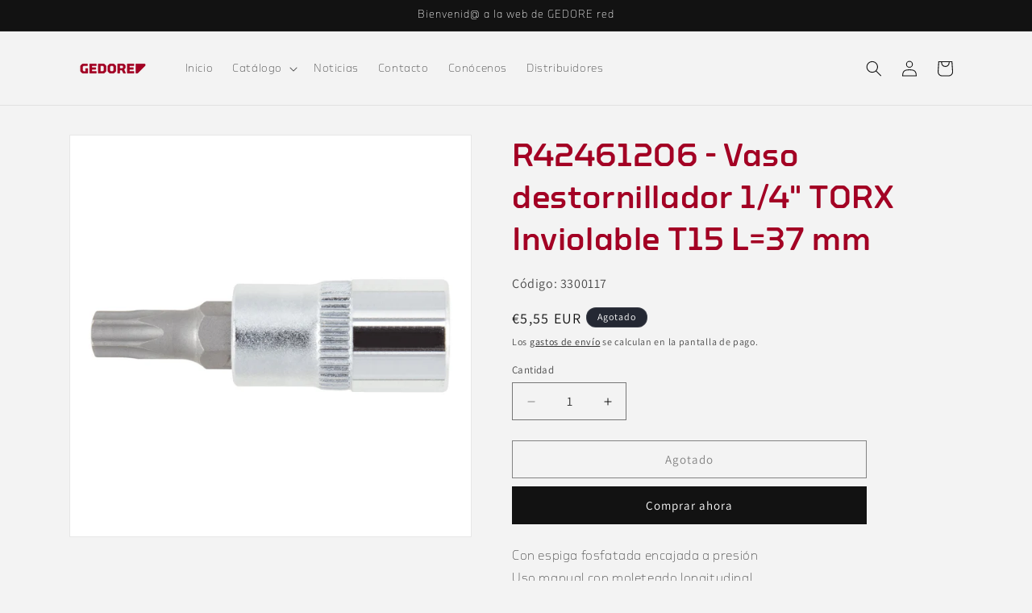

--- FILE ---
content_type: text/html; charset=utf-8
request_url: https://red.gedore.es/products/gedorered-r42461206-vaso-destornillador-1-4-tx-bo-t15-l-37-mm
body_size: 28999
content:
<!doctype html>
<html class="js" lang="es">
  <head>
    <meta charset="utf-8">
    <meta http-equiv="X-UA-Compatible" content="IE=edge">
    <meta name="viewport" content="width=device-width,initial-scale=1">
    <meta name="theme-color" content="">
    <link rel="canonical" href="https://red.gedore.es/products/gedorered-r42461206-vaso-destornillador-1-4-tx-bo-t15-l-37-mm"><link rel="icon" type="image/png" href="//red.gedore.es/cdn/shop/files/Triangulo_CAROLUS_2016_ROJO.fw.png?crop=center&height=32&v=1651681248&width=32"><link rel="preconnect" href="https://fonts.shopifycdn.com" crossorigin><title>
      R42461206 - Vaso destornillador 1/4&quot; TORX Inviolable T15 L=37 mm
 &ndash; GEDORE red</title>

    
      <meta name="description" content="Con espiga fosfatada encajada a presión Uso manual con moleteado longitudinal Lado del accionamiento pulido brillante Cuadradillo de accionamiento hembra según DIN 3120 - C 6,3, ISO 1174, con hendidura para bola Acero al cromo-vanadioMagnitud de salida TORX® (interior) con pasador: T15Alojamiento accionamiento cuadrado">
    

    

<meta property="og:site_name" content="GEDORE red">
<meta property="og:url" content="https://red.gedore.es/products/gedorered-r42461206-vaso-destornillador-1-4-tx-bo-t15-l-37-mm">
<meta property="og:title" content="R42461206 - Vaso destornillador 1/4&quot; TORX Inviolable T15 L=37 mm">
<meta property="og:type" content="product">
<meta property="og:description" content="Con espiga fosfatada encajada a presión Uso manual con moleteado longitudinal Lado del accionamiento pulido brillante Cuadradillo de accionamiento hembra según DIN 3120 - C 6,3, ISO 1174, con hendidura para bola Acero al cromo-vanadioMagnitud de salida TORX® (interior) con pasador: T15Alojamiento accionamiento cuadrado"><meta property="og:image" content="http://red.gedore.es/cdn/shop/products/3300119_e203577b-41cc-4ada-b0df-2d437d0af208.jpg?v=1652369986">
  <meta property="og:image:secure_url" content="https://red.gedore.es/cdn/shop/products/3300119_e203577b-41cc-4ada-b0df-2d437d0af208.jpg?v=1652369986">
  <meta property="og:image:width" content="1080">
  <meta property="og:image:height" content="1080"><meta property="og:price:amount" content="5,55">
  <meta property="og:price:currency" content="EUR"><meta name="twitter:card" content="summary_large_image">
<meta name="twitter:title" content="R42461206 - Vaso destornillador 1/4&quot; TORX Inviolable T15 L=37 mm">
<meta name="twitter:description" content="Con espiga fosfatada encajada a presión Uso manual con moleteado longitudinal Lado del accionamiento pulido brillante Cuadradillo de accionamiento hembra según DIN 3120 - C 6,3, ISO 1174, con hendidura para bola Acero al cromo-vanadioMagnitud de salida TORX® (interior) con pasador: T15Alojamiento accionamiento cuadrado">


    <script src="//red.gedore.es/cdn/shop/t/2/assets/constants.js?v=132983761750457495441726151312" defer="defer"></script>
    <script src="//red.gedore.es/cdn/shop/t/2/assets/pubsub.js?v=158357773527763999511726151313" defer="defer"></script>
    <script src="//red.gedore.es/cdn/shop/t/2/assets/global.js?v=88558128918567037191726151312" defer="defer"></script>
    <script src="//red.gedore.es/cdn/shop/t/2/assets/details-disclosure.js?v=13653116266235556501726151312" defer="defer"></script>
    <script src="//red.gedore.es/cdn/shop/t/2/assets/details-modal.js?v=25581673532751508451726151312" defer="defer"></script>
    <script src="//red.gedore.es/cdn/shop/t/2/assets/search-form.js?v=133129549252120666541726151313" defer="defer"></script><script src="//red.gedore.es/cdn/shop/t/2/assets/animations.js?v=88693664871331136111726151311" defer="defer"></script><script>window.performance && window.performance.mark && window.performance.mark('shopify.content_for_header.start');</script><meta name="google-site-verification" content="lNqT8ioHxvNEj4Ep7F9mXrCh63xLK2_1cDQVuQ2pwMA">
<meta name="google-site-verification" content="4MUizBI3JOOox9AUwRia_Xzdj8Hzs-vysxDxt2I55JM">
<meta name="facebook-domain-verification" content="lrqt68e1yr5orxqk6ywsbi8v08zi89">
<meta id="shopify-digital-wallet" name="shopify-digital-wallet" content="/64386171122/digital_wallets/dialog">
<link rel="alternate" type="application/json+oembed" href="https://red.gedore.es/products/gedorered-r42461206-vaso-destornillador-1-4-tx-bo-t15-l-37-mm.oembed">
<script async="async" src="/checkouts/internal/preloads.js?locale=es-ES"></script>
<script id="shopify-features" type="application/json">{"accessToken":"50b79aa1aae0a289c6e9e09d7d67b68a","betas":["rich-media-storefront-analytics"],"domain":"red.gedore.es","predictiveSearch":true,"shopId":64386171122,"locale":"es"}</script>
<script>var Shopify = Shopify || {};
Shopify.shop = "gedorered-impulse.myshopify.com";
Shopify.locale = "es";
Shopify.currency = {"active":"EUR","rate":"1.0"};
Shopify.country = "ES";
Shopify.theme = {"name":"Septiembre 2024","id":169923707215,"schema_name":"Dawn","schema_version":"15.1.0","theme_store_id":887,"role":"main"};
Shopify.theme.handle = "null";
Shopify.theme.style = {"id":null,"handle":null};
Shopify.cdnHost = "red.gedore.es/cdn";
Shopify.routes = Shopify.routes || {};
Shopify.routes.root = "/";</script>
<script type="module">!function(o){(o.Shopify=o.Shopify||{}).modules=!0}(window);</script>
<script>!function(o){function n(){var o=[];function n(){o.push(Array.prototype.slice.apply(arguments))}return n.q=o,n}var t=o.Shopify=o.Shopify||{};t.loadFeatures=n(),t.autoloadFeatures=n()}(window);</script>
<script id="shop-js-analytics" type="application/json">{"pageType":"product"}</script>
<script defer="defer" async type="module" src="//red.gedore.es/cdn/shopifycloud/shop-js/modules/v2/client.init-shop-cart-sync_-aut3ZVe.es.esm.js"></script>
<script defer="defer" async type="module" src="//red.gedore.es/cdn/shopifycloud/shop-js/modules/v2/chunk.common_jR-HGkUL.esm.js"></script>
<script type="module">
  await import("//red.gedore.es/cdn/shopifycloud/shop-js/modules/v2/client.init-shop-cart-sync_-aut3ZVe.es.esm.js");
await import("//red.gedore.es/cdn/shopifycloud/shop-js/modules/v2/chunk.common_jR-HGkUL.esm.js");

  window.Shopify.SignInWithShop?.initShopCartSync?.({"fedCMEnabled":true,"windoidEnabled":true});

</script>
<script id="__st">var __st={"a":64386171122,"offset":3600,"reqid":"ced72a3d-45b3-403e-8e29-f1c1dd012a0a-1768997036","pageurl":"red.gedore.es\/products\/gedorered-r42461206-vaso-destornillador-1-4-tx-bo-t15-l-37-mm","u":"e66f4baaf730","p":"product","rtyp":"product","rid":7655488618738};</script>
<script>window.ShopifyPaypalV4VisibilityTracking = true;</script>
<script id="captcha-bootstrap">!function(){'use strict';const t='contact',e='account',n='new_comment',o=[[t,t],['blogs',n],['comments',n],[t,'customer']],c=[[e,'customer_login'],[e,'guest_login'],[e,'recover_customer_password'],[e,'create_customer']],r=t=>t.map((([t,e])=>`form[action*='/${t}']:not([data-nocaptcha='true']) input[name='form_type'][value='${e}']`)).join(','),a=t=>()=>t?[...document.querySelectorAll(t)].map((t=>t.form)):[];function s(){const t=[...o],e=r(t);return a(e)}const i='password',u='form_key',d=['recaptcha-v3-token','g-recaptcha-response','h-captcha-response',i],f=()=>{try{return window.sessionStorage}catch{return}},m='__shopify_v',_=t=>t.elements[u];function p(t,e,n=!1){try{const o=window.sessionStorage,c=JSON.parse(o.getItem(e)),{data:r}=function(t){const{data:e,action:n}=t;return t[m]||n?{data:e,action:n}:{data:t,action:n}}(c);for(const[e,n]of Object.entries(r))t.elements[e]&&(t.elements[e].value=n);n&&o.removeItem(e)}catch(o){console.error('form repopulation failed',{error:o})}}const l='form_type',E='cptcha';function T(t){t.dataset[E]=!0}const w=window,h=w.document,L='Shopify',v='ce_forms',y='captcha';let A=!1;((t,e)=>{const n=(g='f06e6c50-85a8-45c8-87d0-21a2b65856fe',I='https://cdn.shopify.com/shopifycloud/storefront-forms-hcaptcha/ce_storefront_forms_captcha_hcaptcha.v1.5.2.iife.js',D={infoText:'Protegido por hCaptcha',privacyText:'Privacidad',termsText:'Términos'},(t,e,n)=>{const o=w[L][v],c=o.bindForm;if(c)return c(t,g,e,D).then(n);var r;o.q.push([[t,g,e,D],n]),r=I,A||(h.body.append(Object.assign(h.createElement('script'),{id:'captcha-provider',async:!0,src:r})),A=!0)});var g,I,D;w[L]=w[L]||{},w[L][v]=w[L][v]||{},w[L][v].q=[],w[L][y]=w[L][y]||{},w[L][y].protect=function(t,e){n(t,void 0,e),T(t)},Object.freeze(w[L][y]),function(t,e,n,w,h,L){const[v,y,A,g]=function(t,e,n){const i=e?o:[],u=t?c:[],d=[...i,...u],f=r(d),m=r(i),_=r(d.filter((([t,e])=>n.includes(e))));return[a(f),a(m),a(_),s()]}(w,h,L),I=t=>{const e=t.target;return e instanceof HTMLFormElement?e:e&&e.form},D=t=>v().includes(t);t.addEventListener('submit',(t=>{const e=I(t);if(!e)return;const n=D(e)&&!e.dataset.hcaptchaBound&&!e.dataset.recaptchaBound,o=_(e),c=g().includes(e)&&(!o||!o.value);(n||c)&&t.preventDefault(),c&&!n&&(function(t){try{if(!f())return;!function(t){const e=f();if(!e)return;const n=_(t);if(!n)return;const o=n.value;o&&e.removeItem(o)}(t);const e=Array.from(Array(32),(()=>Math.random().toString(36)[2])).join('');!function(t,e){_(t)||t.append(Object.assign(document.createElement('input'),{type:'hidden',name:u})),t.elements[u].value=e}(t,e),function(t,e){const n=f();if(!n)return;const o=[...t.querySelectorAll(`input[type='${i}']`)].map((({name:t})=>t)),c=[...d,...o],r={};for(const[a,s]of new FormData(t).entries())c.includes(a)||(r[a]=s);n.setItem(e,JSON.stringify({[m]:1,action:t.action,data:r}))}(t,e)}catch(e){console.error('failed to persist form',e)}}(e),e.submit())}));const S=(t,e)=>{t&&!t.dataset[E]&&(n(t,e.some((e=>e===t))),T(t))};for(const o of['focusin','change'])t.addEventListener(o,(t=>{const e=I(t);D(e)&&S(e,y())}));const B=e.get('form_key'),M=e.get(l),P=B&&M;t.addEventListener('DOMContentLoaded',(()=>{const t=y();if(P)for(const e of t)e.elements[l].value===M&&p(e,B);[...new Set([...A(),...v().filter((t=>'true'===t.dataset.shopifyCaptcha))])].forEach((e=>S(e,t)))}))}(h,new URLSearchParams(w.location.search),n,t,e,['guest_login'])})(!0,!0)}();</script>
<script integrity="sha256-4kQ18oKyAcykRKYeNunJcIwy7WH5gtpwJnB7kiuLZ1E=" data-source-attribution="shopify.loadfeatures" defer="defer" src="//red.gedore.es/cdn/shopifycloud/storefront/assets/storefront/load_feature-a0a9edcb.js" crossorigin="anonymous"></script>
<script data-source-attribution="shopify.dynamic_checkout.dynamic.init">var Shopify=Shopify||{};Shopify.PaymentButton=Shopify.PaymentButton||{isStorefrontPortableWallets:!0,init:function(){window.Shopify.PaymentButton.init=function(){};var t=document.createElement("script");t.src="https://red.gedore.es/cdn/shopifycloud/portable-wallets/latest/portable-wallets.es.js",t.type="module",document.head.appendChild(t)}};
</script>
<script data-source-attribution="shopify.dynamic_checkout.buyer_consent">
  function portableWalletsHideBuyerConsent(e){var t=document.getElementById("shopify-buyer-consent"),n=document.getElementById("shopify-subscription-policy-button");t&&n&&(t.classList.add("hidden"),t.setAttribute("aria-hidden","true"),n.removeEventListener("click",e))}function portableWalletsShowBuyerConsent(e){var t=document.getElementById("shopify-buyer-consent"),n=document.getElementById("shopify-subscription-policy-button");t&&n&&(t.classList.remove("hidden"),t.removeAttribute("aria-hidden"),n.addEventListener("click",e))}window.Shopify?.PaymentButton&&(window.Shopify.PaymentButton.hideBuyerConsent=portableWalletsHideBuyerConsent,window.Shopify.PaymentButton.showBuyerConsent=portableWalletsShowBuyerConsent);
</script>
<script>
  function portableWalletsCleanup(e){e&&e.src&&console.error("Failed to load portable wallets script "+e.src);var t=document.querySelectorAll("shopify-accelerated-checkout .shopify-payment-button__skeleton, shopify-accelerated-checkout-cart .wallet-cart-button__skeleton"),e=document.getElementById("shopify-buyer-consent");for(let e=0;e<t.length;e++)t[e].remove();e&&e.remove()}function portableWalletsNotLoadedAsModule(e){e instanceof ErrorEvent&&"string"==typeof e.message&&e.message.includes("import.meta")&&"string"==typeof e.filename&&e.filename.includes("portable-wallets")&&(window.removeEventListener("error",portableWalletsNotLoadedAsModule),window.Shopify.PaymentButton.failedToLoad=e,"loading"===document.readyState?document.addEventListener("DOMContentLoaded",window.Shopify.PaymentButton.init):window.Shopify.PaymentButton.init())}window.addEventListener("error",portableWalletsNotLoadedAsModule);
</script>

<script type="module" src="https://red.gedore.es/cdn/shopifycloud/portable-wallets/latest/portable-wallets.es.js" onError="portableWalletsCleanup(this)" crossorigin="anonymous"></script>
<script nomodule>
  document.addEventListener("DOMContentLoaded", portableWalletsCleanup);
</script>

<link id="shopify-accelerated-checkout-styles" rel="stylesheet" media="screen" href="https://red.gedore.es/cdn/shopifycloud/portable-wallets/latest/accelerated-checkout-backwards-compat.css" crossorigin="anonymous">
<style id="shopify-accelerated-checkout-cart">
        #shopify-buyer-consent {
  margin-top: 1em;
  display: inline-block;
  width: 100%;
}

#shopify-buyer-consent.hidden {
  display: none;
}

#shopify-subscription-policy-button {
  background: none;
  border: none;
  padding: 0;
  text-decoration: underline;
  font-size: inherit;
  cursor: pointer;
}

#shopify-subscription-policy-button::before {
  box-shadow: none;
}

      </style>
<script id="sections-script" data-sections="header" defer="defer" src="//red.gedore.es/cdn/shop/t/2/compiled_assets/scripts.js?v=639"></script>
<script>window.performance && window.performance.mark && window.performance.mark('shopify.content_for_header.end');</script>


    <style data-shopify>
      @font-face {
  font-family: Assistant;
  font-weight: 400;
  font-style: normal;
  font-display: swap;
  src: url("//red.gedore.es/cdn/fonts/assistant/assistant_n4.9120912a469cad1cc292572851508ca49d12e768.woff2") format("woff2"),
       url("//red.gedore.es/cdn/fonts/assistant/assistant_n4.6e9875ce64e0fefcd3f4446b7ec9036b3ddd2985.woff") format("woff");
}

      @font-face {
  font-family: Assistant;
  font-weight: 700;
  font-style: normal;
  font-display: swap;
  src: url("//red.gedore.es/cdn/fonts/assistant/assistant_n7.bf44452348ec8b8efa3aa3068825305886b1c83c.woff2") format("woff2"),
       url("//red.gedore.es/cdn/fonts/assistant/assistant_n7.0c887fee83f6b3bda822f1150b912c72da0f7b64.woff") format("woff");
}

      
      
      @font-face {
  font-family: Assistant;
  font-weight: 400;
  font-style: normal;
  font-display: swap;
  src: url("//red.gedore.es/cdn/fonts/assistant/assistant_n4.9120912a469cad1cc292572851508ca49d12e768.woff2") format("woff2"),
       url("//red.gedore.es/cdn/fonts/assistant/assistant_n4.6e9875ce64e0fefcd3f4446b7ec9036b3ddd2985.woff") format("woff");
}


      
        :root,
        .color-scheme-1 {
          --color-background: 243,243,243;
        
          --gradient-background: #f3f3f3;
        

        

        --color-foreground: 18,18,18;
        --color-background-contrast: 179,179,179;
        --color-shadow: 18,18,18;
        --color-button: 18,18,18;
        --color-button-text: 255,255,255;
        --color-secondary-button: 243,243,243;
        --color-secondary-button-text: 18,18,18;
        --color-link: 18,18,18;
        --color-badge-foreground: 18,18,18;
        --color-badge-background: 243,243,243;
        --color-badge-border: 18,18,18;
        --payment-terms-background-color: rgb(243 243 243);
      }
      
        
        .color-scheme-2 {
          --color-background: 243,243,243;
        
          --gradient-background: #f3f3f3;
        

        

        --color-foreground: 18,18,18;
        --color-background-contrast: 179,179,179;
        --color-shadow: 18,18,18;
        --color-button: 18,18,18;
        --color-button-text: 243,243,243;
        --color-secondary-button: 243,243,243;
        --color-secondary-button-text: 18,18,18;
        --color-link: 18,18,18;
        --color-badge-foreground: 18,18,18;
        --color-badge-background: 243,243,243;
        --color-badge-border: 18,18,18;
        --payment-terms-background-color: rgb(243 243 243);
      }
      
        
        .color-scheme-3 {
          --color-background: 36,40,51;
        
          --gradient-background: #242833;
        

        

        --color-foreground: 255,255,255;
        --color-background-contrast: 47,52,66;
        --color-shadow: 18,18,18;
        --color-button: 255,255,255;
        --color-button-text: 0,0,0;
        --color-secondary-button: 36,40,51;
        --color-secondary-button-text: 255,255,255;
        --color-link: 255,255,255;
        --color-badge-foreground: 255,255,255;
        --color-badge-background: 36,40,51;
        --color-badge-border: 255,255,255;
        --payment-terms-background-color: rgb(36 40 51);
      }
      
        
        .color-scheme-4 {
          --color-background: 18,18,18;
        
          --gradient-background: #121212;
        

        

        --color-foreground: 255,255,255;
        --color-background-contrast: 146,146,146;
        --color-shadow: 18,18,18;
        --color-button: 255,255,255;
        --color-button-text: 18,18,18;
        --color-secondary-button: 18,18,18;
        --color-secondary-button-text: 255,255,255;
        --color-link: 255,255,255;
        --color-badge-foreground: 255,255,255;
        --color-badge-background: 18,18,18;
        --color-badge-border: 255,255,255;
        --payment-terms-background-color: rgb(18 18 18);
      }
      
        
        .color-scheme-5 {
          --color-background: 51,79,180;
        
          --gradient-background: #334fb4;
        

        

        --color-foreground: 255,255,255;
        --color-background-contrast: 23,35,81;
        --color-shadow: 18,18,18;
        --color-button: 255,255,255;
        --color-button-text: 51,79,180;
        --color-secondary-button: 51,79,180;
        --color-secondary-button-text: 255,255,255;
        --color-link: 255,255,255;
        --color-badge-foreground: 255,255,255;
        --color-badge-background: 51,79,180;
        --color-badge-border: 255,255,255;
        --payment-terms-background-color: rgb(51 79 180);
      }
      

      body, .color-scheme-1, .color-scheme-2, .color-scheme-3, .color-scheme-4, .color-scheme-5 {
        color: rgba(var(--color-foreground), 0.75);
        background-color: rgb(var(--color-background));
      }

      :root {
        --font-body-family: Assistant, sans-serif;
        --font-body-style: normal;
        --font-body-weight: 400;
        --font-body-weight-bold: 700;

        --font-heading-family: Assistant, sans-serif;
        --font-heading-style: normal;
        --font-heading-weight: 400;

        --font-body-scale: 1.0;
        --font-heading-scale: 1.0;

        --media-padding: px;
        --media-border-opacity: 0.05;
        --media-border-width: 1px;
        --media-radius: 0px;
        --media-shadow-opacity: 0.0;
        --media-shadow-horizontal-offset: 0px;
        --media-shadow-vertical-offset: 4px;
        --media-shadow-blur-radius: 5px;
        --media-shadow-visible: 0;

        --page-width: 120rem;
        --page-width-margin: 0rem;

        --product-card-image-padding: 0.0rem;
        --product-card-corner-radius: 0.0rem;
        --product-card-text-alignment: left;
        --product-card-border-width: 0.0rem;
        --product-card-border-opacity: 0.1;
        --product-card-shadow-opacity: 0.0;
        --product-card-shadow-visible: 0;
        --product-card-shadow-horizontal-offset: 0.0rem;
        --product-card-shadow-vertical-offset: 0.4rem;
        --product-card-shadow-blur-radius: 0.5rem;

        --collection-card-image-padding: 0.0rem;
        --collection-card-corner-radius: 0.0rem;
        --collection-card-text-alignment: left;
        --collection-card-border-width: 0.0rem;
        --collection-card-border-opacity: 0.0;
        --collection-card-shadow-opacity: 0.1;
        --collection-card-shadow-visible: 1;
        --collection-card-shadow-horizontal-offset: 0.0rem;
        --collection-card-shadow-vertical-offset: 0.0rem;
        --collection-card-shadow-blur-radius: 0.0rem;

        --blog-card-image-padding: 0.0rem;
        --blog-card-corner-radius: 0.0rem;
        --blog-card-text-alignment: left;
        --blog-card-border-width: 0.0rem;
        --blog-card-border-opacity: 0.0;
        --blog-card-shadow-opacity: 0.1;
        --blog-card-shadow-visible: 1;
        --blog-card-shadow-horizontal-offset: 0.0rem;
        --blog-card-shadow-vertical-offset: 0.0rem;
        --blog-card-shadow-blur-radius: 0.0rem;

        --badge-corner-radius: 4.0rem;

        --popup-border-width: 1px;
        --popup-border-opacity: 0.1;
        --popup-corner-radius: 0px;
        --popup-shadow-opacity: 0.0;
        --popup-shadow-horizontal-offset: 0px;
        --popup-shadow-vertical-offset: 4px;
        --popup-shadow-blur-radius: 5px;

        --drawer-border-width: 1px;
        --drawer-border-opacity: 0.1;
        --drawer-shadow-opacity: 0.0;
        --drawer-shadow-horizontal-offset: 0px;
        --drawer-shadow-vertical-offset: 4px;
        --drawer-shadow-blur-radius: 5px;

        --spacing-sections-desktop: 0px;
        --spacing-sections-mobile: 0px;

        --grid-desktop-vertical-spacing: 8px;
        --grid-desktop-horizontal-spacing: 8px;
        --grid-mobile-vertical-spacing: 4px;
        --grid-mobile-horizontal-spacing: 4px;

        --text-boxes-border-opacity: 0.1;
        --text-boxes-border-width: 0px;
        --text-boxes-radius: 0px;
        --text-boxes-shadow-opacity: 0.0;
        --text-boxes-shadow-visible: 0;
        --text-boxes-shadow-horizontal-offset: 0px;
        --text-boxes-shadow-vertical-offset: 4px;
        --text-boxes-shadow-blur-radius: 5px;

        --buttons-radius: 0px;
        --buttons-radius-outset: 0px;
        --buttons-border-width: 1px;
        --buttons-border-opacity: 1.0;
        --buttons-shadow-opacity: 0.0;
        --buttons-shadow-visible: 0;
        --buttons-shadow-horizontal-offset: 0px;
        --buttons-shadow-vertical-offset: 4px;
        --buttons-shadow-blur-radius: 5px;
        --buttons-border-offset: 0px;

        --inputs-radius: 0px;
        --inputs-border-width: 1px;
        --inputs-border-opacity: 0.55;
        --inputs-shadow-opacity: 0.0;
        --inputs-shadow-horizontal-offset: 0px;
        --inputs-margin-offset: 0px;
        --inputs-shadow-vertical-offset: 4px;
        --inputs-shadow-blur-radius: 5px;
        --inputs-radius-outset: 0px;

        --variant-pills-radius: 40px;
        --variant-pills-border-width: 1px;
        --variant-pills-border-opacity: 0.55;
        --variant-pills-shadow-opacity: 0.0;
        --variant-pills-shadow-horizontal-offset: 0px;
        --variant-pills-shadow-vertical-offset: 4px;
        --variant-pills-shadow-blur-radius: 5px;
      }

      *,
      *::before,
      *::after {
        box-sizing: inherit;
      }

      html {
        box-sizing: border-box;
        font-size: calc(var(--font-body-scale) * 62.5%);
        height: 100%;
      }

      body {
        display: grid;
        grid-template-rows: auto auto 1fr auto;
        grid-template-columns: 100%;
        min-height: 100%;
        margin: 0;
        font-size: 1.5rem;
        letter-spacing: 0.06rem;
        line-height: calc(1 + 0.8 / var(--font-body-scale));
        font-family: var(--font-body-family);
        font-style: var(--font-body-style);
        font-weight: var(--font-body-weight);
      }

      @media screen and (min-width: 750px) {
        body {
          font-size: 1.6rem;
        }
      }
    </style>

    <link href="//red.gedore.es/cdn/shop/t/2/assets/base.css?v=94266557971103095941726151311" rel="stylesheet" type="text/css" media="all" />
    <link rel="stylesheet" href="//red.gedore.es/cdn/shop/t/2/assets/component-cart-items.css?v=123238115697927560811726151311" media="print" onload="this.media='all'">
      <link rel="preload" as="font" href="//red.gedore.es/cdn/fonts/assistant/assistant_n4.9120912a469cad1cc292572851508ca49d12e768.woff2" type="font/woff2" crossorigin>
      

      <link rel="preload" as="font" href="//red.gedore.es/cdn/fonts/assistant/assistant_n4.9120912a469cad1cc292572851508ca49d12e768.woff2" type="font/woff2" crossorigin>
      
<link href="//red.gedore.es/cdn/shop/t/2/assets/component-localization-form.css?v=86199867289619414191726151311" rel="stylesheet" type="text/css" media="all" />
      <script src="//red.gedore.es/cdn/shop/t/2/assets/localization-form.js?v=144176611646395275351726151313" defer="defer"></script><link
        rel="stylesheet"
        href="//red.gedore.es/cdn/shop/t/2/assets/component-predictive-search.css?v=118923337488134913561726151311"
        media="print"
        onload="this.media='all'"
      ><script>
      if (Shopify.designMode) {
        document.documentElement.classList.add('shopify-design-mode');
      }
    </script>
  <!-- BEGIN app block: shopify://apps/fontify/blocks/app-embed/334490e2-2153-4a2e-a452-e90bdeffa3cc --><link rel="preconnect" href="https://cdn.nitroapps.co" crossorigin=""><!-- shop nitro_fontify metafields --><style type="text/css" id="nitro-fontify" >
				 
		 
					@font-face {
				font-family: 'GEDOREmedium';
				src: url(https://cdn.shopify.com/s/files/1/2800/8456/t/7/assets/gedorered-impulse-gedoremedium.woff2?v=1651749119?v=1726581295);
                font-display: swap;
			}
			h1,h2,h3,h4,h5,h6 {
				font-family: 'GEDOREmedium' !important;
				color: #a30024
			}
		 
		
					 
		 
					@font-face {
				font-family: 'GEDORElight';
				src: url(https://cdn.shopify.com/s/files/1/2800/8456/t/7/assets/gedorered-impulse-gedorelight.woff2?v=1651749236?v=1726581295);
                font-display: swap;
			}
			p,blockquote,li,#scapl-geocode-btn  ,#scasl-tab-radius ,#bh-sl-submit ,#bh-sl-address ,#scasl-radius-container ,#scasl-lengthUnit ,#scasl-title ,#scasl-list-container  ,#scasl-list-details  ,#scasl-list-content {
				font-family: 'GEDORElight' !important;
				
			}
		 
		
	</style>
<script>
    console.log(null);
    console.log(null);
  </script><script
  type="text/javascript"
  id="fontify-scripts"
>
  
  (function () {
    // Prevent duplicate execution
    if (window.fontifyScriptInitialized) {
      return;
    }
    window.fontifyScriptInitialized = true;

    if (window.opener) {
      // Remove existing listener if any before adding new one
      if (window.fontifyMessageListener) {
        window.removeEventListener('message', window.fontifyMessageListener, false);
      }

      function watchClosedWindow() {
        let itv = setInterval(function () {
          if (!window.opener || window.opener.closed) {
            clearInterval(itv);
            window.close();
          }
        }, 1000);
      }

      // Helper function to inject scripts and links from vite-tag content
      function injectScript(encodedContent) {
        

        // Decode HTML entities
        const tempTextarea = document.createElement('textarea');
        tempTextarea.innerHTML = encodedContent;
        const viteContent = tempTextarea.value;

        // Parse HTML content
        const tempDiv = document.createElement('div');
        tempDiv.innerHTML = viteContent;

        // Track duplicates within tempDiv only
        const scriptIds = new Set();
        const scriptSrcs = new Set();
        const linkKeys = new Set();

        // Helper to clone element attributes
        function cloneAttributes(source, target) {
          Array.from(source.attributes).forEach(function(attr) {
            if (attr.name === 'crossorigin') {
              target.crossOrigin = attr.value;
            } else {
              target.setAttribute(attr.name, attr.value);
            }
          });
          if (source.textContent) {
            target.textContent = source.textContent;
          }
        }

        // Inject scripts (filter duplicates within tempDiv)
        tempDiv.querySelectorAll('script').forEach(function(script) {
          const scriptId = script.getAttribute('id');
          const scriptSrc = script.getAttribute('src');

          // Skip if duplicate in tempDiv
          if ((scriptId && scriptIds.has(scriptId)) || (scriptSrc && scriptSrcs.has(scriptSrc))) {
            return;
          }

          // Track script
          if (scriptId) scriptIds.add(scriptId);
          if (scriptSrc) scriptSrcs.add(scriptSrc);

          // Clone and inject
          const newScript = document.createElement('script');
          cloneAttributes(script, newScript);

          document.head.appendChild(newScript);
        });

        // Inject links (filter duplicates within tempDiv)
        tempDiv.querySelectorAll('link').forEach(function(link) {
          const linkHref = link.getAttribute('href');
          const linkRel = link.getAttribute('rel') || '';
          const key = linkHref + '|' + linkRel;

          // Skip if duplicate in tempDiv
          if (linkHref && linkKeys.has(key)) {
            return;
          }

          // Track link
          if (linkHref) linkKeys.add(key);

          // Clone and inject
          const newLink = document.createElement('link');
          cloneAttributes(link, newLink);
          document.head.appendChild(newLink);
        });
      }

      // Function to apply preview font data


      function receiveMessage(event) {
        watchClosedWindow();
        if (event.data.action == 'fontify_ready') {
          console.log('fontify_ready');
          injectScript(`&lt;!-- BEGIN app snippet: vite-tag --&gt;


  &lt;script src=&quot;https://cdn.shopify.com/extensions/019bafe3-77e1-7e6a-87b2-cbeff3e5cd6f/fontify-polaris-11/assets/main-B3V8Mu2P.js&quot; type=&quot;module&quot; crossorigin=&quot;anonymous&quot;&gt;&lt;/script&gt;

&lt;!-- END app snippet --&gt;
  &lt;!-- BEGIN app snippet: vite-tag --&gt;


  &lt;link href=&quot;//cdn.shopify.com/extensions/019bafe3-77e1-7e6a-87b2-cbeff3e5cd6f/fontify-polaris-11/assets/main-GVRB1u2d.css&quot; rel=&quot;stylesheet&quot; type=&quot;text/css&quot; media=&quot;all&quot; /&gt;

&lt;!-- END app snippet --&gt;
`);

        } else if (event.data.action == 'font_audit_ready') {
          injectScript(`&lt;!-- BEGIN app snippet: vite-tag --&gt;


  &lt;script src=&quot;https://cdn.shopify.com/extensions/019bafe3-77e1-7e6a-87b2-cbeff3e5cd6f/fontify-polaris-11/assets/audit-DDeWPAiq.js&quot; type=&quot;module&quot; crossorigin=&quot;anonymous&quot;&gt;&lt;/script&gt;

&lt;!-- END app snippet --&gt;
  &lt;!-- BEGIN app snippet: vite-tag --&gt;


  &lt;link href=&quot;//cdn.shopify.com/extensions/019bafe3-77e1-7e6a-87b2-cbeff3e5cd6f/fontify-polaris-11/assets/audit-CNr6hPle.css&quot; rel=&quot;stylesheet&quot; type=&quot;text/css&quot; media=&quot;all&quot; /&gt;

&lt;!-- END app snippet --&gt;
`);

        } else if (event.data.action == 'preview_font_data') {
          const fontData = event?.data || null;
          window.fontifyPreviewData = fontData;
          injectScript(`&lt;!-- BEGIN app snippet: vite-tag --&gt;


  &lt;script src=&quot;https://cdn.shopify.com/extensions/019bafe3-77e1-7e6a-87b2-cbeff3e5cd6f/fontify-polaris-11/assets/preview-CH6oXAfY.js&quot; type=&quot;module&quot; crossorigin=&quot;anonymous&quot;&gt;&lt;/script&gt;

&lt;!-- END app snippet --&gt;
`);
        }
      }

      // Store reference to listener for cleanup
      window.fontifyMessageListener = receiveMessage;
      window.addEventListener('message', receiveMessage, false);

      // Send init message when window is opened from opener
      if (window.opener) {
        window.opener.postMessage({ action: `${window.name}_init`, data: JSON.parse(JSON.stringify({})) }, '*');
      }
    }
  })();
</script>


<!-- END app block --><link href="https://monorail-edge.shopifysvc.com" rel="dns-prefetch">
<script>(function(){if ("sendBeacon" in navigator && "performance" in window) {try {var session_token_from_headers = performance.getEntriesByType('navigation')[0].serverTiming.find(x => x.name == '_s').description;} catch {var session_token_from_headers = undefined;}var session_cookie_matches = document.cookie.match(/_shopify_s=([^;]*)/);var session_token_from_cookie = session_cookie_matches && session_cookie_matches.length === 2 ? session_cookie_matches[1] : "";var session_token = session_token_from_headers || session_token_from_cookie || "";function handle_abandonment_event(e) {var entries = performance.getEntries().filter(function(entry) {return /monorail-edge.shopifysvc.com/.test(entry.name);});if (!window.abandonment_tracked && entries.length === 0) {window.abandonment_tracked = true;var currentMs = Date.now();var navigation_start = performance.timing.navigationStart;var payload = {shop_id: 64386171122,url: window.location.href,navigation_start,duration: currentMs - navigation_start,session_token,page_type: "product"};window.navigator.sendBeacon("https://monorail-edge.shopifysvc.com/v1/produce", JSON.stringify({schema_id: "online_store_buyer_site_abandonment/1.1",payload: payload,metadata: {event_created_at_ms: currentMs,event_sent_at_ms: currentMs}}));}}window.addEventListener('pagehide', handle_abandonment_event);}}());</script>
<script id="web-pixels-manager-setup">(function e(e,d,r,n,o){if(void 0===o&&(o={}),!Boolean(null===(a=null===(i=window.Shopify)||void 0===i?void 0:i.analytics)||void 0===a?void 0:a.replayQueue)){var i,a;window.Shopify=window.Shopify||{};var t=window.Shopify;t.analytics=t.analytics||{};var s=t.analytics;s.replayQueue=[],s.publish=function(e,d,r){return s.replayQueue.push([e,d,r]),!0};try{self.performance.mark("wpm:start")}catch(e){}var l=function(){var e={modern:/Edge?\/(1{2}[4-9]|1[2-9]\d|[2-9]\d{2}|\d{4,})\.\d+(\.\d+|)|Firefox\/(1{2}[4-9]|1[2-9]\d|[2-9]\d{2}|\d{4,})\.\d+(\.\d+|)|Chrom(ium|e)\/(9{2}|\d{3,})\.\d+(\.\d+|)|(Maci|X1{2}).+ Version\/(15\.\d+|(1[6-9]|[2-9]\d|\d{3,})\.\d+)([,.]\d+|)( \(\w+\)|)( Mobile\/\w+|) Safari\/|Chrome.+OPR\/(9{2}|\d{3,})\.\d+\.\d+|(CPU[ +]OS|iPhone[ +]OS|CPU[ +]iPhone|CPU IPhone OS|CPU iPad OS)[ +]+(15[._]\d+|(1[6-9]|[2-9]\d|\d{3,})[._]\d+)([._]\d+|)|Android:?[ /-](13[3-9]|1[4-9]\d|[2-9]\d{2}|\d{4,})(\.\d+|)(\.\d+|)|Android.+Firefox\/(13[5-9]|1[4-9]\d|[2-9]\d{2}|\d{4,})\.\d+(\.\d+|)|Android.+Chrom(ium|e)\/(13[3-9]|1[4-9]\d|[2-9]\d{2}|\d{4,})\.\d+(\.\d+|)|SamsungBrowser\/([2-9]\d|\d{3,})\.\d+/,legacy:/Edge?\/(1[6-9]|[2-9]\d|\d{3,})\.\d+(\.\d+|)|Firefox\/(5[4-9]|[6-9]\d|\d{3,})\.\d+(\.\d+|)|Chrom(ium|e)\/(5[1-9]|[6-9]\d|\d{3,})\.\d+(\.\d+|)([\d.]+$|.*Safari\/(?![\d.]+ Edge\/[\d.]+$))|(Maci|X1{2}).+ Version\/(10\.\d+|(1[1-9]|[2-9]\d|\d{3,})\.\d+)([,.]\d+|)( \(\w+\)|)( Mobile\/\w+|) Safari\/|Chrome.+OPR\/(3[89]|[4-9]\d|\d{3,})\.\d+\.\d+|(CPU[ +]OS|iPhone[ +]OS|CPU[ +]iPhone|CPU IPhone OS|CPU iPad OS)[ +]+(10[._]\d+|(1[1-9]|[2-9]\d|\d{3,})[._]\d+)([._]\d+|)|Android:?[ /-](13[3-9]|1[4-9]\d|[2-9]\d{2}|\d{4,})(\.\d+|)(\.\d+|)|Mobile Safari.+OPR\/([89]\d|\d{3,})\.\d+\.\d+|Android.+Firefox\/(13[5-9]|1[4-9]\d|[2-9]\d{2}|\d{4,})\.\d+(\.\d+|)|Android.+Chrom(ium|e)\/(13[3-9]|1[4-9]\d|[2-9]\d{2}|\d{4,})\.\d+(\.\d+|)|Android.+(UC? ?Browser|UCWEB|U3)[ /]?(15\.([5-9]|\d{2,})|(1[6-9]|[2-9]\d|\d{3,})\.\d+)\.\d+|SamsungBrowser\/(5\.\d+|([6-9]|\d{2,})\.\d+)|Android.+MQ{2}Browser\/(14(\.(9|\d{2,})|)|(1[5-9]|[2-9]\d|\d{3,})(\.\d+|))(\.\d+|)|K[Aa][Ii]OS\/(3\.\d+|([4-9]|\d{2,})\.\d+)(\.\d+|)/},d=e.modern,r=e.legacy,n=navigator.userAgent;return n.match(d)?"modern":n.match(r)?"legacy":"unknown"}(),u="modern"===l?"modern":"legacy",c=(null!=n?n:{modern:"",legacy:""})[u],f=function(e){return[e.baseUrl,"/wpm","/b",e.hashVersion,"modern"===e.buildTarget?"m":"l",".js"].join("")}({baseUrl:d,hashVersion:r,buildTarget:u}),m=function(e){var d=e.version,r=e.bundleTarget,n=e.surface,o=e.pageUrl,i=e.monorailEndpoint;return{emit:function(e){var a=e.status,t=e.errorMsg,s=(new Date).getTime(),l=JSON.stringify({metadata:{event_sent_at_ms:s},events:[{schema_id:"web_pixels_manager_load/3.1",payload:{version:d,bundle_target:r,page_url:o,status:a,surface:n,error_msg:t},metadata:{event_created_at_ms:s}}]});if(!i)return console&&console.warn&&console.warn("[Web Pixels Manager] No Monorail endpoint provided, skipping logging."),!1;try{return self.navigator.sendBeacon.bind(self.navigator)(i,l)}catch(e){}var u=new XMLHttpRequest;try{return u.open("POST",i,!0),u.setRequestHeader("Content-Type","text/plain"),u.send(l),!0}catch(e){return console&&console.warn&&console.warn("[Web Pixels Manager] Got an unhandled error while logging to Monorail."),!1}}}}({version:r,bundleTarget:l,surface:e.surface,pageUrl:self.location.href,monorailEndpoint:e.monorailEndpoint});try{o.browserTarget=l,function(e){var d=e.src,r=e.async,n=void 0===r||r,o=e.onload,i=e.onerror,a=e.sri,t=e.scriptDataAttributes,s=void 0===t?{}:t,l=document.createElement("script"),u=document.querySelector("head"),c=document.querySelector("body");if(l.async=n,l.src=d,a&&(l.integrity=a,l.crossOrigin="anonymous"),s)for(var f in s)if(Object.prototype.hasOwnProperty.call(s,f))try{l.dataset[f]=s[f]}catch(e){}if(o&&l.addEventListener("load",o),i&&l.addEventListener("error",i),u)u.appendChild(l);else{if(!c)throw new Error("Did not find a head or body element to append the script");c.appendChild(l)}}({src:f,async:!0,onload:function(){if(!function(){var e,d;return Boolean(null===(d=null===(e=window.Shopify)||void 0===e?void 0:e.analytics)||void 0===d?void 0:d.initialized)}()){var d=window.webPixelsManager.init(e)||void 0;if(d){var r=window.Shopify.analytics;r.replayQueue.forEach((function(e){var r=e[0],n=e[1],o=e[2];d.publishCustomEvent(r,n,o)})),r.replayQueue=[],r.publish=d.publishCustomEvent,r.visitor=d.visitor,r.initialized=!0}}},onerror:function(){return m.emit({status:"failed",errorMsg:"".concat(f," has failed to load")})},sri:function(e){var d=/^sha384-[A-Za-z0-9+/=]+$/;return"string"==typeof e&&d.test(e)}(c)?c:"",scriptDataAttributes:o}),m.emit({status:"loading"})}catch(e){m.emit({status:"failed",errorMsg:(null==e?void 0:e.message)||"Unknown error"})}}})({shopId: 64386171122,storefrontBaseUrl: "https://red.gedore.es",extensionsBaseUrl: "https://extensions.shopifycdn.com/cdn/shopifycloud/web-pixels-manager",monorailEndpoint: "https://monorail-edge.shopifysvc.com/unstable/produce_batch",surface: "storefront-renderer",enabledBetaFlags: ["2dca8a86"],webPixelsConfigList: [{"id":"1070137679","configuration":"{\"config\":\"{\\\"pixel_id\\\":\\\"AW-1067878054\\\",\\\"target_country\\\":\\\"ES\\\",\\\"gtag_events\\\":[{\\\"type\\\":\\\"search\\\",\\\"action_label\\\":\\\"AW-1067878054\\\/aR57CMSXwLoDEKaNmv0D\\\"},{\\\"type\\\":\\\"begin_checkout\\\",\\\"action_label\\\":\\\"AW-1067878054\\\/jNd8CMGXwLoDEKaNmv0D\\\"},{\\\"type\\\":\\\"view_item\\\",\\\"action_label\\\":[\\\"AW-1067878054\\\/0erqCLuXwLoDEKaNmv0D\\\",\\\"MC-YMPVR1721R\\\"]},{\\\"type\\\":\\\"purchase\\\",\\\"action_label\\\":[\\\"AW-1067878054\\\/DBuHCLiXwLoDEKaNmv0D\\\",\\\"MC-YMPVR1721R\\\"]},{\\\"type\\\":\\\"page_view\\\",\\\"action_label\\\":[\\\"AW-1067878054\\\/QufjCL2WwLoDEKaNmv0D\\\",\\\"MC-YMPVR1721R\\\"]},{\\\"type\\\":\\\"add_payment_info\\\",\\\"action_label\\\":\\\"AW-1067878054\\\/hzDjCMeXwLoDEKaNmv0D\\\"},{\\\"type\\\":\\\"add_to_cart\\\",\\\"action_label\\\":\\\"AW-1067878054\\\/rFhOCL6XwLoDEKaNmv0D\\\"}],\\\"enable_monitoring_mode\\\":false}\"}","eventPayloadVersion":"v1","runtimeContext":"OPEN","scriptVersion":"b2a88bafab3e21179ed38636efcd8a93","type":"APP","apiClientId":1780363,"privacyPurposes":[],"dataSharingAdjustments":{"protectedCustomerApprovalScopes":["read_customer_address","read_customer_email","read_customer_name","read_customer_personal_data","read_customer_phone"]}},{"id":"436568399","configuration":"{\"pixel_id\":\"905389043691026\",\"pixel_type\":\"facebook_pixel\",\"metaapp_system_user_token\":\"-\"}","eventPayloadVersion":"v1","runtimeContext":"OPEN","scriptVersion":"ca16bc87fe92b6042fbaa3acc2fbdaa6","type":"APP","apiClientId":2329312,"privacyPurposes":["ANALYTICS","MARKETING","SALE_OF_DATA"],"dataSharingAdjustments":{"protectedCustomerApprovalScopes":["read_customer_address","read_customer_email","read_customer_name","read_customer_personal_data","read_customer_phone"]}},{"id":"173932879","eventPayloadVersion":"v1","runtimeContext":"LAX","scriptVersion":"1","type":"CUSTOM","privacyPurposes":["ANALYTICS"],"name":"Google Analytics tag (migrated)"},{"id":"shopify-app-pixel","configuration":"{}","eventPayloadVersion":"v1","runtimeContext":"STRICT","scriptVersion":"0450","apiClientId":"shopify-pixel","type":"APP","privacyPurposes":["ANALYTICS","MARKETING"]},{"id":"shopify-custom-pixel","eventPayloadVersion":"v1","runtimeContext":"LAX","scriptVersion":"0450","apiClientId":"shopify-pixel","type":"CUSTOM","privacyPurposes":["ANALYTICS","MARKETING"]}],isMerchantRequest: false,initData: {"shop":{"name":"GEDORE red","paymentSettings":{"currencyCode":"EUR"},"myshopifyDomain":"gedorered-impulse.myshopify.com","countryCode":"ES","storefrontUrl":"https:\/\/red.gedore.es"},"customer":null,"cart":null,"checkout":null,"productVariants":[{"price":{"amount":5.55,"currencyCode":"EUR"},"product":{"title":"R42461206 - Vaso destornillador 1\/4\" TORX Inviolable T15 L=37 mm","vendor":"GEDORE red","id":"7655488618738","untranslatedTitle":"R42461206 - Vaso destornillador 1\/4\" TORX Inviolable T15 L=37 mm","url":"\/products\/gedorered-r42461206-vaso-destornillador-1-4-tx-bo-t15-l-37-mm","type":"Herramientas"},"id":"43087213953266","image":{"src":"\/\/red.gedore.es\/cdn\/shop\/products\/3300119_e203577b-41cc-4ada-b0df-2d437d0af208.jpg?v=1652369986"},"sku":"3300117","title":"Default Title","untranslatedTitle":"Default Title"}],"purchasingCompany":null},},"https://red.gedore.es/cdn","fcfee988w5aeb613cpc8e4bc33m6693e112",{"modern":"","legacy":""},{"shopId":"64386171122","storefrontBaseUrl":"https:\/\/red.gedore.es","extensionBaseUrl":"https:\/\/extensions.shopifycdn.com\/cdn\/shopifycloud\/web-pixels-manager","surface":"storefront-renderer","enabledBetaFlags":"[\"2dca8a86\"]","isMerchantRequest":"false","hashVersion":"fcfee988w5aeb613cpc8e4bc33m6693e112","publish":"custom","events":"[[\"page_viewed\",{}],[\"product_viewed\",{\"productVariant\":{\"price\":{\"amount\":5.55,\"currencyCode\":\"EUR\"},\"product\":{\"title\":\"R42461206 - Vaso destornillador 1\/4\\\" TORX Inviolable T15 L=37 mm\",\"vendor\":\"GEDORE red\",\"id\":\"7655488618738\",\"untranslatedTitle\":\"R42461206 - Vaso destornillador 1\/4\\\" TORX Inviolable T15 L=37 mm\",\"url\":\"\/products\/gedorered-r42461206-vaso-destornillador-1-4-tx-bo-t15-l-37-mm\",\"type\":\"Herramientas\"},\"id\":\"43087213953266\",\"image\":{\"src\":\"\/\/red.gedore.es\/cdn\/shop\/products\/3300119_e203577b-41cc-4ada-b0df-2d437d0af208.jpg?v=1652369986\"},\"sku\":\"3300117\",\"title\":\"Default Title\",\"untranslatedTitle\":\"Default Title\"}}]]"});</script><script>
  window.ShopifyAnalytics = window.ShopifyAnalytics || {};
  window.ShopifyAnalytics.meta = window.ShopifyAnalytics.meta || {};
  window.ShopifyAnalytics.meta.currency = 'EUR';
  var meta = {"product":{"id":7655488618738,"gid":"gid:\/\/shopify\/Product\/7655488618738","vendor":"GEDORE red","type":"Herramientas","handle":"gedorered-r42461206-vaso-destornillador-1-4-tx-bo-t15-l-37-mm","variants":[{"id":43087213953266,"price":555,"name":"R42461206 - Vaso destornillador 1\/4\" TORX Inviolable T15 L=37 mm","public_title":null,"sku":"3300117"}],"remote":false},"page":{"pageType":"product","resourceType":"product","resourceId":7655488618738,"requestId":"ced72a3d-45b3-403e-8e29-f1c1dd012a0a-1768997036"}};
  for (var attr in meta) {
    window.ShopifyAnalytics.meta[attr] = meta[attr];
  }
</script>
<script class="analytics">
  (function () {
    var customDocumentWrite = function(content) {
      var jquery = null;

      if (window.jQuery) {
        jquery = window.jQuery;
      } else if (window.Checkout && window.Checkout.$) {
        jquery = window.Checkout.$;
      }

      if (jquery) {
        jquery('body').append(content);
      }
    };

    var hasLoggedConversion = function(token) {
      if (token) {
        return document.cookie.indexOf('loggedConversion=' + token) !== -1;
      }
      return false;
    }

    var setCookieIfConversion = function(token) {
      if (token) {
        var twoMonthsFromNow = new Date(Date.now());
        twoMonthsFromNow.setMonth(twoMonthsFromNow.getMonth() + 2);

        document.cookie = 'loggedConversion=' + token + '; expires=' + twoMonthsFromNow;
      }
    }

    var trekkie = window.ShopifyAnalytics.lib = window.trekkie = window.trekkie || [];
    if (trekkie.integrations) {
      return;
    }
    trekkie.methods = [
      'identify',
      'page',
      'ready',
      'track',
      'trackForm',
      'trackLink'
    ];
    trekkie.factory = function(method) {
      return function() {
        var args = Array.prototype.slice.call(arguments);
        args.unshift(method);
        trekkie.push(args);
        return trekkie;
      };
    };
    for (var i = 0; i < trekkie.methods.length; i++) {
      var key = trekkie.methods[i];
      trekkie[key] = trekkie.factory(key);
    }
    trekkie.load = function(config) {
      trekkie.config = config || {};
      trekkie.config.initialDocumentCookie = document.cookie;
      var first = document.getElementsByTagName('script')[0];
      var script = document.createElement('script');
      script.type = 'text/javascript';
      script.onerror = function(e) {
        var scriptFallback = document.createElement('script');
        scriptFallback.type = 'text/javascript';
        scriptFallback.onerror = function(error) {
                var Monorail = {
      produce: function produce(monorailDomain, schemaId, payload) {
        var currentMs = new Date().getTime();
        var event = {
          schema_id: schemaId,
          payload: payload,
          metadata: {
            event_created_at_ms: currentMs,
            event_sent_at_ms: currentMs
          }
        };
        return Monorail.sendRequest("https://" + monorailDomain + "/v1/produce", JSON.stringify(event));
      },
      sendRequest: function sendRequest(endpointUrl, payload) {
        // Try the sendBeacon API
        if (window && window.navigator && typeof window.navigator.sendBeacon === 'function' && typeof window.Blob === 'function' && !Monorail.isIos12()) {
          var blobData = new window.Blob([payload], {
            type: 'text/plain'
          });

          if (window.navigator.sendBeacon(endpointUrl, blobData)) {
            return true;
          } // sendBeacon was not successful

        } // XHR beacon

        var xhr = new XMLHttpRequest();

        try {
          xhr.open('POST', endpointUrl);
          xhr.setRequestHeader('Content-Type', 'text/plain');
          xhr.send(payload);
        } catch (e) {
          console.log(e);
        }

        return false;
      },
      isIos12: function isIos12() {
        return window.navigator.userAgent.lastIndexOf('iPhone; CPU iPhone OS 12_') !== -1 || window.navigator.userAgent.lastIndexOf('iPad; CPU OS 12_') !== -1;
      }
    };
    Monorail.produce('monorail-edge.shopifysvc.com',
      'trekkie_storefront_load_errors/1.1',
      {shop_id: 64386171122,
      theme_id: 169923707215,
      app_name: "storefront",
      context_url: window.location.href,
      source_url: "//red.gedore.es/cdn/s/trekkie.storefront.cd680fe47e6c39ca5d5df5f0a32d569bc48c0f27.min.js"});

        };
        scriptFallback.async = true;
        scriptFallback.src = '//red.gedore.es/cdn/s/trekkie.storefront.cd680fe47e6c39ca5d5df5f0a32d569bc48c0f27.min.js';
        first.parentNode.insertBefore(scriptFallback, first);
      };
      script.async = true;
      script.src = '//red.gedore.es/cdn/s/trekkie.storefront.cd680fe47e6c39ca5d5df5f0a32d569bc48c0f27.min.js';
      first.parentNode.insertBefore(script, first);
    };
    trekkie.load(
      {"Trekkie":{"appName":"storefront","development":false,"defaultAttributes":{"shopId":64386171122,"isMerchantRequest":null,"themeId":169923707215,"themeCityHash":"7338502328473708471","contentLanguage":"es","currency":"EUR","eventMetadataId":"764f174e-95cc-44a8-827b-b3b12fecc09e"},"isServerSideCookieWritingEnabled":true,"monorailRegion":"shop_domain","enabledBetaFlags":["65f19447"]},"Session Attribution":{},"S2S":{"facebookCapiEnabled":true,"source":"trekkie-storefront-renderer","apiClientId":580111}}
    );

    var loaded = false;
    trekkie.ready(function() {
      if (loaded) return;
      loaded = true;

      window.ShopifyAnalytics.lib = window.trekkie;

      var originalDocumentWrite = document.write;
      document.write = customDocumentWrite;
      try { window.ShopifyAnalytics.merchantGoogleAnalytics.call(this); } catch(error) {};
      document.write = originalDocumentWrite;

      window.ShopifyAnalytics.lib.page(null,{"pageType":"product","resourceType":"product","resourceId":7655488618738,"requestId":"ced72a3d-45b3-403e-8e29-f1c1dd012a0a-1768997036","shopifyEmitted":true});

      var match = window.location.pathname.match(/checkouts\/(.+)\/(thank_you|post_purchase)/)
      var token = match? match[1]: undefined;
      if (!hasLoggedConversion(token)) {
        setCookieIfConversion(token);
        window.ShopifyAnalytics.lib.track("Viewed Product",{"currency":"EUR","variantId":43087213953266,"productId":7655488618738,"productGid":"gid:\/\/shopify\/Product\/7655488618738","name":"R42461206 - Vaso destornillador 1\/4\" TORX Inviolable T15 L=37 mm","price":"5.55","sku":"3300117","brand":"GEDORE red","variant":null,"category":"Herramientas","nonInteraction":true,"remote":false},undefined,undefined,{"shopifyEmitted":true});
      window.ShopifyAnalytics.lib.track("monorail:\/\/trekkie_storefront_viewed_product\/1.1",{"currency":"EUR","variantId":43087213953266,"productId":7655488618738,"productGid":"gid:\/\/shopify\/Product\/7655488618738","name":"R42461206 - Vaso destornillador 1\/4\" TORX Inviolable T15 L=37 mm","price":"5.55","sku":"3300117","brand":"GEDORE red","variant":null,"category":"Herramientas","nonInteraction":true,"remote":false,"referer":"https:\/\/red.gedore.es\/products\/gedorered-r42461206-vaso-destornillador-1-4-tx-bo-t15-l-37-mm"});
      }
    });


        var eventsListenerScript = document.createElement('script');
        eventsListenerScript.async = true;
        eventsListenerScript.src = "//red.gedore.es/cdn/shopifycloud/storefront/assets/shop_events_listener-3da45d37.js";
        document.getElementsByTagName('head')[0].appendChild(eventsListenerScript);

})();</script>
  <script>
  if (!window.ga || (window.ga && typeof window.ga !== 'function')) {
    window.ga = function ga() {
      (window.ga.q = window.ga.q || []).push(arguments);
      if (window.Shopify && window.Shopify.analytics && typeof window.Shopify.analytics.publish === 'function') {
        window.Shopify.analytics.publish("ga_stub_called", {}, {sendTo: "google_osp_migration"});
      }
      console.error("Shopify's Google Analytics stub called with:", Array.from(arguments), "\nSee https://help.shopify.com/manual/promoting-marketing/pixels/pixel-migration#google for more information.");
    };
    if (window.Shopify && window.Shopify.analytics && typeof window.Shopify.analytics.publish === 'function') {
      window.Shopify.analytics.publish("ga_stub_initialized", {}, {sendTo: "google_osp_migration"});
    }
  }
</script>
<script
  defer
  src="https://red.gedore.es/cdn/shopifycloud/perf-kit/shopify-perf-kit-3.0.4.min.js"
  data-application="storefront-renderer"
  data-shop-id="64386171122"
  data-render-region="gcp-us-east1"
  data-page-type="product"
  data-theme-instance-id="169923707215"
  data-theme-name="Dawn"
  data-theme-version="15.1.0"
  data-monorail-region="shop_domain"
  data-resource-timing-sampling-rate="10"
  data-shs="true"
  data-shs-beacon="true"
  data-shs-export-with-fetch="true"
  data-shs-logs-sample-rate="1"
  data-shs-beacon-endpoint="https://red.gedore.es/api/collect"
></script>
</head>

  <body class="gradient animate--hover-default">
    <a class="skip-to-content-link button visually-hidden" href="#MainContent">
      Ir directamente al contenido
    </a><!-- BEGIN sections: header-group -->
<div id="shopify-section-sections--23335984464207__announcement-bar" class="shopify-section shopify-section-group-header-group announcement-bar-section"><link href="//red.gedore.es/cdn/shop/t/2/assets/component-slideshow.css?v=17933591812325749411726151312" rel="stylesheet" type="text/css" media="all" />
<link href="//red.gedore.es/cdn/shop/t/2/assets/component-slider.css?v=14039311878856620671726151312" rel="stylesheet" type="text/css" media="all" />


<div
  class="utility-bar color-scheme-4 gradient utility-bar--bottom-border"
  
>
  <div class="page-width utility-bar__grid"><div
        class="announcement-bar"
        role="region"
        aria-label="Anuncio"
        
      ><p class="announcement-bar__message h5">
            <span>Bienvenid@ a Ia web de GEDORE red</span></p></div><div class="localization-wrapper">
</div>
  </div>
</div>


</div><div id="shopify-section-sections--23335984464207__header" class="shopify-section shopify-section-group-header-group section-header"><link rel="stylesheet" href="//red.gedore.es/cdn/shop/t/2/assets/component-list-menu.css?v=151968516119678728991726151311" media="print" onload="this.media='all'">
<link rel="stylesheet" href="//red.gedore.es/cdn/shop/t/2/assets/component-search.css?v=165164710990765432851726151312" media="print" onload="this.media='all'">
<link rel="stylesheet" href="//red.gedore.es/cdn/shop/t/2/assets/component-menu-drawer.css?v=147478906057189667651726151311" media="print" onload="this.media='all'">
<link rel="stylesheet" href="//red.gedore.es/cdn/shop/t/2/assets/component-cart-notification.css?v=54116361853792938221726151311" media="print" onload="this.media='all'"><link rel="stylesheet" href="//red.gedore.es/cdn/shop/t/2/assets/component-price.css?v=70172745017360139101726151312" media="print" onload="this.media='all'"><style>
  header-drawer {
    justify-self: start;
    margin-left: -1.2rem;
  }@media screen and (min-width: 990px) {
      header-drawer {
        display: none;
      }
    }.menu-drawer-container {
    display: flex;
  }

  .list-menu {
    list-style: none;
    padding: 0;
    margin: 0;
  }

  .list-menu--inline {
    display: inline-flex;
    flex-wrap: wrap;
  }

  summary.list-menu__item {
    padding-right: 2.7rem;
  }

  .list-menu__item {
    display: flex;
    align-items: center;
    line-height: calc(1 + 0.3 / var(--font-body-scale));
  }

  .list-menu__item--link {
    text-decoration: none;
    padding-bottom: 1rem;
    padding-top: 1rem;
    line-height: calc(1 + 0.8 / var(--font-body-scale));
  }

  @media screen and (min-width: 750px) {
    .list-menu__item--link {
      padding-bottom: 0.5rem;
      padding-top: 0.5rem;
    }
  }
</style><style data-shopify>.header {
    padding: 10px 3rem 10px 3rem;
  }

  .section-header {
    position: sticky; /* This is for fixing a Safari z-index issue. PR #2147 */
    margin-bottom: 0px;
  }

  @media screen and (min-width: 750px) {
    .section-header {
      margin-bottom: 0px;
    }
  }

  @media screen and (min-width: 990px) {
    .header {
      padding-top: 20px;
      padding-bottom: 20px;
    }
  }</style><script src="//red.gedore.es/cdn/shop/t/2/assets/cart-notification.js?v=133508293167896966491726151311" defer="defer"></script><sticky-header data-sticky-type="on-scroll-up" class="header-wrapper color-scheme-1 gradient header-wrapper--border-bottom"><header class="header header--middle-left header--mobile-center page-width header--has-menu header--has-account">

<header-drawer data-breakpoint="tablet">
  <details id="Details-menu-drawer-container" class="menu-drawer-container">
    <summary
      class="header__icon header__icon--menu header__icon--summary link focus-inset"
      aria-label="Menú"
    >
      <span><svg xmlns="http://www.w3.org/2000/svg" fill="none" class="icon icon-hamburger" viewBox="0 0 18 16"><path fill="currentColor" d="M1 .5a.5.5 0 1 0 0 1h15.71a.5.5 0 0 0 0-1zM.5 8a.5.5 0 0 1 .5-.5h15.71a.5.5 0 0 1 0 1H1A.5.5 0 0 1 .5 8m0 7a.5.5 0 0 1 .5-.5h15.71a.5.5 0 0 1 0 1H1a.5.5 0 0 1-.5-.5"/></svg>
<svg xmlns="http://www.w3.org/2000/svg" fill="none" class="icon icon-close" viewBox="0 0 18 17"><path fill="currentColor" d="M.865 15.978a.5.5 0 0 0 .707.707l7.433-7.431 7.579 7.282a.501.501 0 0 0 .846-.37.5.5 0 0 0-.153-.351L9.712 8.546l7.417-7.416a.5.5 0 1 0-.707-.708L8.991 7.853 1.413.573a.5.5 0 1 0-.693.72l7.563 7.268z"/></svg>
</span>
    </summary>
    <div id="menu-drawer" class="gradient menu-drawer motion-reduce color-scheme-1">
      <div class="menu-drawer__inner-container">
        <div class="menu-drawer__navigation-container">
          <nav class="menu-drawer__navigation">
            <ul class="menu-drawer__menu has-submenu list-menu" role="list"><li><a
                      id="HeaderDrawer-inicio"
                      href="/"
                      class="menu-drawer__menu-item list-menu__item link link--text focus-inset"
                      
                    >
                      Inicio
                    </a></li><li><details id="Details-menu-drawer-menu-item-2">
                      <summary
                        id="HeaderDrawer-catalogo"
                        class="menu-drawer__menu-item list-menu__item link link--text focus-inset"
                      >
                        Catálogo
                        <span class="svg-wrapper"><svg xmlns="http://www.w3.org/2000/svg" fill="none" class="icon icon-arrow" viewBox="0 0 14 10"><path fill="currentColor" fill-rule="evenodd" d="M8.537.808a.5.5 0 0 1 .817-.162l4 4a.5.5 0 0 1 0 .708l-4 4a.5.5 0 1 1-.708-.708L11.793 5.5H1a.5.5 0 0 1 0-1h10.793L8.646 1.354a.5.5 0 0 1-.109-.546" clip-rule="evenodd"/></svg>
</span>
                        <span class="svg-wrapper"><svg class="icon icon-caret" viewBox="0 0 10 6"><path fill="currentColor" fill-rule="evenodd" d="M9.354.646a.5.5 0 0 0-.708 0L5 4.293 1.354.646a.5.5 0 0 0-.708.708l4 4a.5.5 0 0 0 .708 0l4-4a.5.5 0 0 0 0-.708" clip-rule="evenodd"/></svg>
</span>
                      </summary>
                      <div
                        id="link-catalogo"
                        class="menu-drawer__submenu has-submenu gradient motion-reduce"
                        tabindex="-1"
                      >
                        <div class="menu-drawer__inner-submenu">
                          <button class="menu-drawer__close-button link link--text focus-inset" aria-expanded="true">
                            <span class="svg-wrapper"><svg xmlns="http://www.w3.org/2000/svg" fill="none" class="icon icon-arrow" viewBox="0 0 14 10"><path fill="currentColor" fill-rule="evenodd" d="M8.537.808a.5.5 0 0 1 .817-.162l4 4a.5.5 0 0 1 0 .708l-4 4a.5.5 0 1 1-.708-.708L11.793 5.5H1a.5.5 0 0 1 0-1h10.793L8.646 1.354a.5.5 0 0 1-.109-.546" clip-rule="evenodd"/></svg>
</span>
                            Catálogo
                          </button>
                          <ul class="menu-drawer__menu list-menu" role="list" tabindex="-1"><li><a
                                    id="HeaderDrawer-catalogo-juegos-de-vasos"
                                    href="/collections/juegos-de-vasos"
                                    class="menu-drawer__menu-item link link--text list-menu__item focus-inset"
                                    
                                  >
                                    Juegos de Vasos
                                  </a></li><li><details id="Details-menu-drawer-catalogo-herramienta-de-1-4">
                                    <summary
                                      id="HeaderDrawer-catalogo-herramienta-de-1-4"
                                      class="menu-drawer__menu-item link link--text list-menu__item focus-inset"
                                    >
                                      Herramienta de 1/4&quot;
                                      <span class="svg-wrapper"><svg xmlns="http://www.w3.org/2000/svg" fill="none" class="icon icon-arrow" viewBox="0 0 14 10"><path fill="currentColor" fill-rule="evenodd" d="M8.537.808a.5.5 0 0 1 .817-.162l4 4a.5.5 0 0 1 0 .708l-4 4a.5.5 0 1 1-.708-.708L11.793 5.5H1a.5.5 0 0 1 0-1h10.793L8.646 1.354a.5.5 0 0 1-.109-.546" clip-rule="evenodd"/></svg>
</span>
                                      <span class="svg-wrapper"><svg class="icon icon-caret" viewBox="0 0 10 6"><path fill="currentColor" fill-rule="evenodd" d="M9.354.646a.5.5 0 0 0-.708 0L5 4.293 1.354.646a.5.5 0 0 0-.708.708l4 4a.5.5 0 0 0 .708 0l4-4a.5.5 0 0 0 0-.708" clip-rule="evenodd"/></svg>
</span>
                                    </summary>
                                    <div
                                      id="childlink-herramienta-de-1-4"
                                      class="menu-drawer__submenu has-submenu gradient motion-reduce"
                                    >
                                      <button
                                        class="menu-drawer__close-button link link--text focus-inset"
                                        aria-expanded="true"
                                      >
                                        <span class="svg-wrapper"><svg xmlns="http://www.w3.org/2000/svg" fill="none" class="icon icon-arrow" viewBox="0 0 14 10"><path fill="currentColor" fill-rule="evenodd" d="M8.537.808a.5.5 0 0 1 .817-.162l4 4a.5.5 0 0 1 0 .708l-4 4a.5.5 0 1 1-.708-.708L11.793 5.5H1a.5.5 0 0 1 0-1h10.793L8.646 1.354a.5.5 0 0 1-.109-.546" clip-rule="evenodd"/></svg>
</span>
                                        Herramienta de 1/4&quot;
                                      </button>
                                      <ul
                                        class="menu-drawer__menu list-menu"
                                        role="list"
                                        tabindex="-1"
                                      ><li>
                                            <a
                                              id="HeaderDrawer-catalogo-herramienta-de-1-4-accesorios-de-1-4"
                                              href="/collections/accesorios-de-1-4"
                                              class="menu-drawer__menu-item link link--text list-menu__item focus-inset"
                                              
                                            >
                                              Accesorios de 1/4&quot;
                                            </a>
                                          </li><li>
                                            <a
                                              id="HeaderDrawer-catalogo-herramienta-de-1-4-carracas-de-1-4"
                                              href="/collections/carracas-de-1-4"
                                              class="menu-drawer__menu-item link link--text list-menu__item focus-inset"
                                              
                                            >
                                              Carracas de 1/4&quot;
                                            </a>
                                          </li><li>
                                            <a
                                              id="HeaderDrawer-catalogo-herramienta-de-1-4-vasos-hexagonales-de-1-4"
                                              href="/collections/r4100-vasos-hexagonales-de-1-4"
                                              class="menu-drawer__menu-item link link--text list-menu__item focus-inset"
                                              
                                            >
                                              Vasos hexagonales de 1/4&quot;
                                            </a>
                                          </li><li>
                                            <a
                                              id="HeaderDrawer-catalogo-herramienta-de-1-4-vasos-destornillador-de-punta-hexagonal-de-1-4"
                                              href="/collections/r4255-vasos-destornillador-de-punta-hexagonal-de-1-4"
                                              class="menu-drawer__menu-item link link--text list-menu__item focus-inset"
                                              
                                            >
                                              Vasos destornillador de punta hexagonal de 1/4&quot;
                                            </a>
                                          </li><li>
                                            <a
                                              id="HeaderDrawer-catalogo-herramienta-de-1-4-vasos-torx-hembra-de-1-4"
                                              href="/collections/r4120-vasos-torx-hembra-de-1-4"
                                              class="menu-drawer__menu-item link link--text list-menu__item focus-inset"
                                              
                                            >
                                              Vasos TORX hembra de 1/4&quot;
                                            </a>
                                          </li><li>
                                            <a
                                              id="HeaderDrawer-catalogo-herramienta-de-1-4-vasos-destornillador-torx-macho-de-1-4"
                                              href="/collections/r4255-vasos-destornillador-torx-macho-de-1-4"
                                              class="menu-drawer__menu-item link link--text list-menu__item focus-inset"
                                              
                                            >
                                              Vasos destornillador TORX macho de 1/4&quot;
                                            </a>
                                          </li><li>
                                            <a
                                              id="HeaderDrawer-catalogo-herramienta-de-1-4-vasos-destornillador-torx-macho-inviolable-de-1-4"
                                              href="/collections/r4246-vasos-destornillador-torx-macho-inviolable-de-1-4"
                                              class="menu-drawer__menu-item link link--text list-menu__item focus-inset"
                                              
                                            >
                                              Vasos destornillador TORX macho inviolable de 1/4&quot;
                                            </a>
                                          </li></ul>
                                    </div>
                                  </details></li><li><details id="Details-menu-drawer-catalogo-herramienta-de-3-8">
                                    <summary
                                      id="HeaderDrawer-catalogo-herramienta-de-3-8"
                                      class="menu-drawer__menu-item link link--text list-menu__item focus-inset"
                                    >
                                      Herramienta de 3/8&quot;
                                      <span class="svg-wrapper"><svg xmlns="http://www.w3.org/2000/svg" fill="none" class="icon icon-arrow" viewBox="0 0 14 10"><path fill="currentColor" fill-rule="evenodd" d="M8.537.808a.5.5 0 0 1 .817-.162l4 4a.5.5 0 0 1 0 .708l-4 4a.5.5 0 1 1-.708-.708L11.793 5.5H1a.5.5 0 0 1 0-1h10.793L8.646 1.354a.5.5 0 0 1-.109-.546" clip-rule="evenodd"/></svg>
</span>
                                      <span class="svg-wrapper"><svg class="icon icon-caret" viewBox="0 0 10 6"><path fill="currentColor" fill-rule="evenodd" d="M9.354.646a.5.5 0 0 0-.708 0L5 4.293 1.354.646a.5.5 0 0 0-.708.708l4 4a.5.5 0 0 0 .708 0l4-4a.5.5 0 0 0 0-.708" clip-rule="evenodd"/></svg>
</span>
                                    </summary>
                                    <div
                                      id="childlink-herramienta-de-3-8"
                                      class="menu-drawer__submenu has-submenu gradient motion-reduce"
                                    >
                                      <button
                                        class="menu-drawer__close-button link link--text focus-inset"
                                        aria-expanded="true"
                                      >
                                        <span class="svg-wrapper"><svg xmlns="http://www.w3.org/2000/svg" fill="none" class="icon icon-arrow" viewBox="0 0 14 10"><path fill="currentColor" fill-rule="evenodd" d="M8.537.808a.5.5 0 0 1 .817-.162l4 4a.5.5 0 0 1 0 .708l-4 4a.5.5 0 1 1-.708-.708L11.793 5.5H1a.5.5 0 0 1 0-1h10.793L8.646 1.354a.5.5 0 0 1-.109-.546" clip-rule="evenodd"/></svg>
</span>
                                        Herramienta de 3/8&quot;
                                      </button>
                                      <ul
                                        class="menu-drawer__menu list-menu"
                                        role="list"
                                        tabindex="-1"
                                      ><li>
                                            <a
                                              id="HeaderDrawer-catalogo-herramienta-de-3-8-carracas-de-3-8"
                                              href="/collections/carracas-de-3-8"
                                              class="menu-drawer__menu-item link link--text list-menu__item focus-inset"
                                              
                                            >
                                              Carracas de 3/8&quot;
                                            </a>
                                          </li><li>
                                            <a
                                              id="HeaderDrawer-catalogo-herramienta-de-3-8-accesorios-de-3-8"
                                              href="/collections/accesorios-de-3-8"
                                              class="menu-drawer__menu-item link link--text list-menu__item focus-inset"
                                              
                                            >
                                              Accesorios de 3/8&quot;
                                            </a>
                                          </li><li>
                                            <a
                                              id="HeaderDrawer-catalogo-herramienta-de-3-8-vasos-hexagonales-de-3-8"
                                              href="/collections/r5100-vasos-hexagonales-de-3-8"
                                              class="menu-drawer__menu-item link link--text list-menu__item focus-inset"
                                              
                                            >
                                              Vasos hexagonales de 3/8&quot;
                                            </a>
                                          </li></ul>
                                    </div>
                                  </details></li><li><details id="Details-menu-drawer-catalogo-herramienta-de-1-2">
                                    <summary
                                      id="HeaderDrawer-catalogo-herramienta-de-1-2"
                                      class="menu-drawer__menu-item link link--text list-menu__item focus-inset"
                                    >
                                      Herramienta de 1/2&quot;
                                      <span class="svg-wrapper"><svg xmlns="http://www.w3.org/2000/svg" fill="none" class="icon icon-arrow" viewBox="0 0 14 10"><path fill="currentColor" fill-rule="evenodd" d="M8.537.808a.5.5 0 0 1 .817-.162l4 4a.5.5 0 0 1 0 .708l-4 4a.5.5 0 1 1-.708-.708L11.793 5.5H1a.5.5 0 0 1 0-1h10.793L8.646 1.354a.5.5 0 0 1-.109-.546" clip-rule="evenodd"/></svg>
</span>
                                      <span class="svg-wrapper"><svg class="icon icon-caret" viewBox="0 0 10 6"><path fill="currentColor" fill-rule="evenodd" d="M9.354.646a.5.5 0 0 0-.708 0L5 4.293 1.354.646a.5.5 0 0 0-.708.708l4 4a.5.5 0 0 0 .708 0l4-4a.5.5 0 0 0 0-.708" clip-rule="evenodd"/></svg>
</span>
                                    </summary>
                                    <div
                                      id="childlink-herramienta-de-1-2"
                                      class="menu-drawer__submenu has-submenu gradient motion-reduce"
                                    >
                                      <button
                                        class="menu-drawer__close-button link link--text focus-inset"
                                        aria-expanded="true"
                                      >
                                        <span class="svg-wrapper"><svg xmlns="http://www.w3.org/2000/svg" fill="none" class="icon icon-arrow" viewBox="0 0 14 10"><path fill="currentColor" fill-rule="evenodd" d="M8.537.808a.5.5 0 0 1 .817-.162l4 4a.5.5 0 0 1 0 .708l-4 4a.5.5 0 1 1-.708-.708L11.793 5.5H1a.5.5 0 0 1 0-1h10.793L8.646 1.354a.5.5 0 0 1-.109-.546" clip-rule="evenodd"/></svg>
</span>
                                        Herramienta de 1/2&quot;
                                      </button>
                                      <ul
                                        class="menu-drawer__menu list-menu"
                                        role="list"
                                        tabindex="-1"
                                      ><li>
                                            <a
                                              id="HeaderDrawer-catalogo-herramienta-de-1-2-carracas-de-1-2"
                                              href="/collections/carracas-de-1-2"
                                              class="menu-drawer__menu-item link link--text list-menu__item focus-inset"
                                              
                                            >
                                              Carracas de 1/2&quot;
                                            </a>
                                          </li><li>
                                            <a
                                              id="HeaderDrawer-catalogo-herramienta-de-1-2-accesorios-de-1-2"
                                              href="/collections/accesorios-de-1-2"
                                              class="menu-drawer__menu-item link link--text list-menu__item focus-inset"
                                              
                                            >
                                              Accesorios de 1/2&quot;
                                            </a>
                                          </li><li>
                                            <a
                                              id="HeaderDrawer-catalogo-herramienta-de-1-2-vasos-hexagonales-de-1-2"
                                              href="/collections/r6100-vasos-hexagonales-de-1-2"
                                              class="menu-drawer__menu-item link link--text list-menu__item focus-inset"
                                              
                                            >
                                              Vasos hexagonales de 1/2&quot;
                                            </a>
                                          </li><li>
                                            <a
                                              id="HeaderDrawer-catalogo-herramienta-de-1-2-vasos-bi-hexagonales-de-1-2"
                                              href="/collections/r6110-vasos-hexagonales-de-1-2"
                                              class="menu-drawer__menu-item link link--text list-menu__item focus-inset"
                                              
                                            >
                                              Vasos bi-hexagonales de 1/2&quot;
                                            </a>
                                          </li><li>
                                            <a
                                              id="HeaderDrawer-catalogo-herramienta-de-1-2-vasos-destornillador-de-1-2-de-punta-hexagonal"
                                              href="/collections/r6255-vasos-destornillador-1-2-con-punta-hexagonal"
                                              class="menu-drawer__menu-item link link--text list-menu__item focus-inset"
                                              
                                            >
                                              Vasos destornillador de 1/2&quot; de punta hexagonal
                                            </a>
                                          </li><li>
                                            <a
                                              id="HeaderDrawer-catalogo-herramienta-de-1-2-vasos-destornillador-de-1-2-de-punta-torx"
                                              href="/collections/r6245-vasos-destornillador-torx-macho-de-1-2"
                                              class="menu-drawer__menu-item link link--text list-menu__item focus-inset"
                                              
                                            >
                                              Vasos destornillador de 1/2&quot; de punta TORX
                                            </a>
                                          </li><li>
                                            <a
                                              id="HeaderDrawer-catalogo-herramienta-de-1-2-vasos-destornillador-de-1-2-de-punta-multilateral-xzn"
                                              href="/collections/r6270-vasos-destornillador-multilateral-xzn-de-1-2"
                                              class="menu-drawer__menu-item link link--text list-menu__item focus-inset"
                                              
                                            >
                                              Vasos destornillador de 1/2&quot; de punta multilateral XZN
                                            </a>
                                          </li><li>
                                            <a
                                              id="HeaderDrawer-catalogo-herramienta-de-1-2-vasos-de-1-2-para-bujias"
                                              href="/collections/r6102-vasos-de-1-2-para-bujias"
                                              class="menu-drawer__menu-item link link--text list-menu__item focus-inset"
                                              
                                            >
                                              Vasos de 1/2&quot; para bujías
                                            </a>
                                          </li></ul>
                                    </div>
                                  </details></li><li><details id="Details-menu-drawer-catalogo-herramienta-de-3-4">
                                    <summary
                                      id="HeaderDrawer-catalogo-herramienta-de-3-4"
                                      class="menu-drawer__menu-item link link--text list-menu__item focus-inset"
                                    >
                                      Herramienta de 3/4&quot;
                                      <span class="svg-wrapper"><svg xmlns="http://www.w3.org/2000/svg" fill="none" class="icon icon-arrow" viewBox="0 0 14 10"><path fill="currentColor" fill-rule="evenodd" d="M8.537.808a.5.5 0 0 1 .817-.162l4 4a.5.5 0 0 1 0 .708l-4 4a.5.5 0 1 1-.708-.708L11.793 5.5H1a.5.5 0 0 1 0-1h10.793L8.646 1.354a.5.5 0 0 1-.109-.546" clip-rule="evenodd"/></svg>
</span>
                                      <span class="svg-wrapper"><svg class="icon icon-caret" viewBox="0 0 10 6"><path fill="currentColor" fill-rule="evenodd" d="M9.354.646a.5.5 0 0 0-.708 0L5 4.293 1.354.646a.5.5 0 0 0-.708.708l4 4a.5.5 0 0 0 .708 0l4-4a.5.5 0 0 0 0-.708" clip-rule="evenodd"/></svg>
</span>
                                    </summary>
                                    <div
                                      id="childlink-herramienta-de-3-4"
                                      class="menu-drawer__submenu has-submenu gradient motion-reduce"
                                    >
                                      <button
                                        class="menu-drawer__close-button link link--text focus-inset"
                                        aria-expanded="true"
                                      >
                                        <span class="svg-wrapper"><svg xmlns="http://www.w3.org/2000/svg" fill="none" class="icon icon-arrow" viewBox="0 0 14 10"><path fill="currentColor" fill-rule="evenodd" d="M8.537.808a.5.5 0 0 1 .817-.162l4 4a.5.5 0 0 1 0 .708l-4 4a.5.5 0 1 1-.708-.708L11.793 5.5H1a.5.5 0 0 1 0-1h10.793L8.646 1.354a.5.5 0 0 1-.109-.546" clip-rule="evenodd"/></svg>
</span>
                                        Herramienta de 3/4&quot;
                                      </button>
                                      <ul
                                        class="menu-drawer__menu list-menu"
                                        role="list"
                                        tabindex="-1"
                                      ><li>
                                            <a
                                              id="HeaderDrawer-catalogo-herramienta-de-3-4-carracas-y-accesorios-de-3-4"
                                              href="/collections/herramienta-de-3-4"
                                              class="menu-drawer__menu-item link link--text list-menu__item focus-inset"
                                              
                                            >
                                              Carracas y Accesorios de 3/4&quot;
                                            </a>
                                          </li><li>
                                            <a
                                              id="HeaderDrawer-catalogo-herramienta-de-3-4-vasos-hexagonales-de-3-4"
                                              href="/collections/r7100-vasos-hexagonales-de-3-4"
                                              class="menu-drawer__menu-item link link--text list-menu__item focus-inset"
                                              
                                            >
                                              Vasos hexagonales de 3/4&quot;
                                            </a>
                                          </li><li>
                                            <a
                                              id="HeaderDrawer-catalogo-herramienta-de-3-4-vasos-de-impacto-hexagonales-de-3-4"
                                              href="/collections/r7300-vasos-de-impacto-hexagonales-de-3-4"
                                              class="menu-drawer__menu-item link link--text list-menu__item focus-inset"
                                              
                                            >
                                              Vasos de impacto hexagonales de 3/4&quot;
                                            </a>
                                          </li></ul>
                                    </div>
                                  </details></li><li><details id="Details-menu-drawer-catalogo-llaves">
                                    <summary
                                      id="HeaderDrawer-catalogo-llaves"
                                      class="menu-drawer__menu-item link link--text list-menu__item focus-inset"
                                    >
                                      Llaves
                                      <span class="svg-wrapper"><svg xmlns="http://www.w3.org/2000/svg" fill="none" class="icon icon-arrow" viewBox="0 0 14 10"><path fill="currentColor" fill-rule="evenodd" d="M8.537.808a.5.5 0 0 1 .817-.162l4 4a.5.5 0 0 1 0 .708l-4 4a.5.5 0 1 1-.708-.708L11.793 5.5H1a.5.5 0 0 1 0-1h10.793L8.646 1.354a.5.5 0 0 1-.109-.546" clip-rule="evenodd"/></svg>
</span>
                                      <span class="svg-wrapper"><svg class="icon icon-caret" viewBox="0 0 10 6"><path fill="currentColor" fill-rule="evenodd" d="M9.354.646a.5.5 0 0 0-.708 0L5 4.293 1.354.646a.5.5 0 0 0-.708.708l4 4a.5.5 0 0 0 .708 0l4-4a.5.5 0 0 0 0-.708" clip-rule="evenodd"/></svg>
</span>
                                    </summary>
                                    <div
                                      id="childlink-llaves"
                                      class="menu-drawer__submenu has-submenu gradient motion-reduce"
                                    >
                                      <button
                                        class="menu-drawer__close-button link link--text focus-inset"
                                        aria-expanded="true"
                                      >
                                        <span class="svg-wrapper"><svg xmlns="http://www.w3.org/2000/svg" fill="none" class="icon icon-arrow" viewBox="0 0 14 10"><path fill="currentColor" fill-rule="evenodd" d="M8.537.808a.5.5 0 0 1 .817-.162l4 4a.5.5 0 0 1 0 .708l-4 4a.5.5 0 1 1-.708-.708L11.793 5.5H1a.5.5 0 0 1 0-1h10.793L8.646 1.354a.5.5 0 0 1-.109-.546" clip-rule="evenodd"/></svg>
</span>
                                        Llaves
                                      </button>
                                      <ul
                                        class="menu-drawer__menu list-menu"
                                        role="list"
                                        tabindex="-1"
                                      ><li>
                                            <a
                                              id="HeaderDrawer-catalogo-llaves-llaves-acodadas"
                                              href="/collections/colecciones-r0110-llaves-estrella-doble-codo"
                                              class="menu-drawer__menu-item link link--text list-menu__item focus-inset"
                                              
                                            >
                                              Llaves acodadas
                                            </a>
                                          </li><li>
                                            <a
                                              id="HeaderDrawer-catalogo-llaves-llaves-estrella-de-media-luna"
                                              href="/collections/r0135-lllaves-estrella-de-media-luna"
                                              class="menu-drawer__menu-item link link--text list-menu__item focus-inset"
                                              
                                            >
                                              Llaves estrella de media luna
                                            </a>
                                          </li><li>
                                            <a
                                              id="HeaderDrawer-catalogo-llaves-llaves-ajustables-cromadas"
                                              href="/collections/r0310-llaves-ajustables-cromadas"
                                              class="menu-drawer__menu-item link link--text list-menu__item focus-inset"
                                              
                                            >
                                              Llaves ajustables cromadas
                                            </a>
                                          </li><li>
                                            <a
                                              id="HeaderDrawer-catalogo-llaves-llaves-ajustables-fosfatadas"
                                              href="/collections/r0380-llaves-ajustables-fosfatadas"
                                              class="menu-drawer__menu-item link link--text list-menu__item focus-inset"
                                              
                                            >
                                              Llaves ajustables fosfatadas
                                            </a>
                                          </li><li>
                                            <a
                                              id="HeaderDrawer-catalogo-llaves-llaves-ajustables-con-efecto-carraca"
                                              href="/collections/r0391-llaves-ajustables-con-efecto-carraca"
                                              class="menu-drawer__menu-item link link--text list-menu__item focus-inset"
                                              
                                            >
                                              Llaves ajustables con efecto carraca
                                            </a>
                                          </li><li>
                                            <a
                                              id="HeaderDrawer-catalogo-llaves-llaves-fijas-de-doble-boca-abierta"
                                              href="/collections/r0510-llaves-fijas-de-doble-boca-abierta"
                                              class="menu-drawer__menu-item link link--text list-menu__item focus-inset"
                                              
                                            >
                                              Llaves fijas de doble boca abierta
                                            </a>
                                          </li><li>
                                            <a
                                              id="HeaderDrawer-catalogo-llaves-llaves-fijas-de-doble-boca-abierta-modelo-corto"
                                              href="/collections/r0512-llaves-fijas-de-doble-boca-abierta-modelo-corto"
                                              class="menu-drawer__menu-item link link--text list-menu__item focus-inset"
                                              
                                            >
                                              Llaves fijas de doble boca abierta, modelo corto
                                            </a>
                                          </li><li>
                                            <a
                                              id="HeaderDrawer-catalogo-llaves-llaves-combinadas-de-carraca-planas"
                                              href="/collections/r0710-llaves-combinadas-de-carraca-planas"
                                              class="menu-drawer__menu-item link link--text list-menu__item focus-inset"
                                              
                                            >
                                              Llaves combinadas de carraca, planas
                                            </a>
                                          </li><li>
                                            <a
                                              id="HeaderDrawer-catalogo-llaves-llaves-combinadas-de-carraca-con-palanca-de-cambio"
                                              href="/collections/r0720-llaves-combinadas-de-carraca-con-palanca-de-cambio"
                                              class="menu-drawer__menu-item link link--text list-menu__item focus-inset"
                                              
                                            >
                                              Llaves combinadas de carraca, con palanca de cambio
                                            </a>
                                          </li><li>
                                            <a
                                              id="HeaderDrawer-catalogo-llaves-llaves-combinadas-de-carraca-articuladas"
                                              href="/collections/r0730-llaves-combinadas-de-carraca-articuladas"
                                              class="menu-drawer__menu-item link link--text list-menu__item focus-inset"
                                              
                                            >
                                              Llaves combinadas de carraca, articuladas
                                            </a>
                                          </li><li>
                                            <a
                                              id="HeaderDrawer-catalogo-llaves-llaves-doble-estrella-de-carraca"
                                              href="/collections/r0740-llaves-doble-estrella-de-carraca"
                                              class="menu-drawer__menu-item link link--text list-menu__item focus-inset"
                                              
                                            >
                                              Llaves doble estrella de carraca
                                            </a>
                                          </li><li>
                                            <a
                                              id="HeaderDrawer-catalogo-llaves-llaves-de-carraca-multiusos"
                                              href="/collections/r0750-llaves-estrella-de-carraca-multiusos"
                                              class="menu-drawer__menu-item link link--text list-menu__item focus-inset"
                                              
                                            >
                                              Llaves de carraca multiusos
                                            </a>
                                          </li><li>
                                            <a
                                              id="HeaderDrawer-catalogo-llaves-llaves-combinadas"
                                              href="/collections/r0910-llaves-combinadas"
                                              class="menu-drawer__menu-item link link--text list-menu__item focus-inset"
                                              
                                            >
                                              Llaves combinadas
                                            </a>
                                          </li><li>
                                            <a
                                              id="HeaderDrawer-catalogo-llaves-llaves-combinadas-en-pulgadas"
                                              href="/collections/r0911-llaves-combinadas-en-pulgadas"
                                              class="menu-drawer__menu-item link link--text list-menu__item focus-inset"
                                              
                                            >
                                              Llaves combinadas, en pulgadas
                                            </a>
                                          </li></ul>
                                    </div>
                                  </details></li><li><details id="Details-menu-drawer-catalogo-destornilladores">
                                    <summary
                                      id="HeaderDrawer-catalogo-destornilladores"
                                      class="menu-drawer__menu-item link link--text list-menu__item focus-inset"
                                    >
                                      Destornilladores
                                      <span class="svg-wrapper"><svg xmlns="http://www.w3.org/2000/svg" fill="none" class="icon icon-arrow" viewBox="0 0 14 10"><path fill="currentColor" fill-rule="evenodd" d="M8.537.808a.5.5 0 0 1 .817-.162l4 4a.5.5 0 0 1 0 .708l-4 4a.5.5 0 1 1-.708-.708L11.793 5.5H1a.5.5 0 0 1 0-1h10.793L8.646 1.354a.5.5 0 0 1-.109-.546" clip-rule="evenodd"/></svg>
</span>
                                      <span class="svg-wrapper"><svg class="icon icon-caret" viewBox="0 0 10 6"><path fill="currentColor" fill-rule="evenodd" d="M9.354.646a.5.5 0 0 0-.708 0L5 4.293 1.354.646a.5.5 0 0 0-.708.708l4 4a.5.5 0 0 0 .708 0l4-4a.5.5 0 0 0 0-.708" clip-rule="evenodd"/></svg>
</span>
                                    </summary>
                                    <div
                                      id="childlink-destornilladores"
                                      class="menu-drawer__submenu has-submenu gradient motion-reduce"
                                    >
                                      <button
                                        class="menu-drawer__close-button link link--text focus-inset"
                                        aria-expanded="true"
                                      >
                                        <span class="svg-wrapper"><svg xmlns="http://www.w3.org/2000/svg" fill="none" class="icon icon-arrow" viewBox="0 0 14 10"><path fill="currentColor" fill-rule="evenodd" d="M8.537.808a.5.5 0 0 1 .817-.162l4 4a.5.5 0 0 1 0 .708l-4 4a.5.5 0 1 1-.708-.708L11.793 5.5H1a.5.5 0 0 1 0-1h10.793L8.646 1.354a.5.5 0 0 1-.109-.546" clip-rule="evenodd"/></svg>
</span>
                                        Destornilladores
                                      </button>
                                      <ul
                                        class="menu-drawer__menu list-menu"
                                        role="list"
                                        tabindex="-1"
                                      ><li>
                                            <a
                                              id="HeaderDrawer-catalogo-destornilladores-r3810-destornilladores-de-punta-plana"
                                              href="/collections/r3810-destornilladores-de-punta-plana"
                                              class="menu-drawer__menu-item link link--text list-menu__item focus-inset"
                                              
                                            >
                                              R3810 - Destornilladores de punta plana
                                            </a>
                                          </li><li>
                                            <a
                                              id="HeaderDrawer-catalogo-destornilladores-r3910-destornilladores-vde-de-punta-plana"
                                              href="/collections/r3910-destornilladores-vde-de-punta-plana"
                                              class="menu-drawer__menu-item link link--text list-menu__item focus-inset"
                                              
                                            >
                                              R3910 - Destornilladores VDE de punta plana
                                            </a>
                                          </li><li>
                                            <a
                                              id="HeaderDrawer-catalogo-destornilladores-r3820-destornilladores-de-punta-en-cruz-ph"
                                              href="/collections/r3820-destornilladores-de-punta-en-cruz-ph"
                                              class="menu-drawer__menu-item link link--text list-menu__item focus-inset"
                                              
                                            >
                                              R3820 - Destornilladores de punta en cruz PH
                                            </a>
                                          </li><li>
                                            <a
                                              id="HeaderDrawer-catalogo-destornilladores-r3830-destornilladores-de-punta-en-cruz-pz"
                                              href="/collections/r3830-destornilladores-de-punta-en-cruz-pz"
                                              class="menu-drawer__menu-item link link--text list-menu__item focus-inset"
                                              
                                            >
                                              R3830 - Destornilladores de punta en cruz PZ
                                            </a>
                                          </li><li>
                                            <a
                                              id="HeaderDrawer-catalogo-destornilladores-r3920-destornilladores-vde-de-punta-en-cruz-ph-pz"
                                              href="/collections/r3920-destornilladores-vde-de-punta-en-cruz-ph"
                                              class="menu-drawer__menu-item link link--text list-menu__item focus-inset"
                                              
                                            >
                                              R3920 - Destornilladores VDE de punta en cruz PH / PZ
                                            </a>
                                          </li><li>
                                            <a
                                              id="HeaderDrawer-catalogo-destornilladores-r3840-destornilladores-de-punta-torx"
                                              href="/collections/r3840-destornilladores-de-punta-torx"
                                              class="menu-drawer__menu-item link link--text list-menu__item focus-inset"
                                              
                                            >
                                              R3840 - Destornilladores de punta TORX
                                            </a>
                                          </li><li>
                                            <a
                                              id="HeaderDrawer-catalogo-destornilladores-r3850-destornilladores-de-vaso-stecker"
                                              href="/collections/r3850-destrornilladores-de-vaso-stecker"
                                              class="menu-drawer__menu-item link link--text list-menu__item focus-inset"
                                              
                                            >
                                              R3850 - Destornilladores de vaso (Stecker)
                                            </a>
                                          </li><li>
                                            <a
                                              id="HeaderDrawer-catalogo-destornilladores-r3867-llave-allen-con-mango"
                                              href="/collections/r3867-llave-allen-con-mango"
                                              class="menu-drawer__menu-item link link--text list-menu__item focus-inset"
                                              
                                            >
                                              R3867 - Llave allen con mango
                                            </a>
                                          </li><li>
                                            <a
                                              id="HeaderDrawer-catalogo-destornilladores-r3660-llave-allen-hexagonal-fosfatada"
                                              href="/collections/r3660-llave-allen-hexagonal-fosfatada"
                                              class="menu-drawer__menu-item link link--text list-menu__item focus-inset"
                                              
                                            >
                                              R3660 - Llave allen hexagonal fosfatada
                                            </a>
                                          </li><li>
                                            <a
                                              id="HeaderDrawer-catalogo-destornilladores-juegos-de-destornilladores"
                                              href="/collections/juegos-de-destornilladores"
                                              class="menu-drawer__menu-item link link--text list-menu__item focus-inset"
                                              
                                            >
                                              Juegos de Destornilladores
                                            </a>
                                          </li><li>
                                            <a
                                              id="HeaderDrawer-catalogo-destornilladores-juego-de-llaves-allen"
                                              href="/collections/juego-de-llaves-allen"
                                              class="menu-drawer__menu-item link link--text list-menu__item focus-inset"
                                              
                                            >
                                              Juego de Llaves Allen
                                            </a>
                                          </li><li>
                                            <a
                                              id="HeaderDrawer-catalogo-destornilladores-juegos-de-puntas"
                                              href="/collections/juegos-de-puntas"
                                              class="menu-drawer__menu-item link link--text list-menu__item focus-inset"
                                              
                                            >
                                              Juegos de Puntas
                                            </a>
                                          </li><li>
                                            <a
                                              id="HeaderDrawer-catalogo-destornilladores-otros-tipos-de-destornillador"
                                              href="/collections/otros-tipos-de-destornillador"
                                              class="menu-drawer__menu-item link link--text list-menu__item focus-inset"
                                              
                                            >
                                              Otros Tipos de Destornillador
                                            </a>
                                          </li></ul>
                                    </div>
                                  </details></li><li><details id="Details-menu-drawer-catalogo-alicates-y-mordazas">
                                    <summary
                                      id="HeaderDrawer-catalogo-alicates-y-mordazas"
                                      class="menu-drawer__menu-item link link--text list-menu__item focus-inset"
                                    >
                                      Alicates y Mordazas
                                      <span class="svg-wrapper"><svg xmlns="http://www.w3.org/2000/svg" fill="none" class="icon icon-arrow" viewBox="0 0 14 10"><path fill="currentColor" fill-rule="evenodd" d="M8.537.808a.5.5 0 0 1 .817-.162l4 4a.5.5 0 0 1 0 .708l-4 4a.5.5 0 1 1-.708-.708L11.793 5.5H1a.5.5 0 0 1 0-1h10.793L8.646 1.354a.5.5 0 0 1-.109-.546" clip-rule="evenodd"/></svg>
</span>
                                      <span class="svg-wrapper"><svg class="icon icon-caret" viewBox="0 0 10 6"><path fill="currentColor" fill-rule="evenodd" d="M9.354.646a.5.5 0 0 0-.708 0L5 4.293 1.354.646a.5.5 0 0 0-.708.708l4 4a.5.5 0 0 0 .708 0l4-4a.5.5 0 0 0 0-.708" clip-rule="evenodd"/></svg>
</span>
                                    </summary>
                                    <div
                                      id="childlink-alicates-y-mordazas"
                                      class="menu-drawer__submenu has-submenu gradient motion-reduce"
                                    >
                                      <button
                                        class="menu-drawer__close-button link link--text focus-inset"
                                        aria-expanded="true"
                                      >
                                        <span class="svg-wrapper"><svg xmlns="http://www.w3.org/2000/svg" fill="none" class="icon icon-arrow" viewBox="0 0 14 10"><path fill="currentColor" fill-rule="evenodd" d="M8.537.808a.5.5 0 0 1 .817-.162l4 4a.5.5 0 0 1 0 .708l-4 4a.5.5 0 1 1-.708-.708L11.793 5.5H1a.5.5 0 0 1 0-1h10.793L8.646 1.354a.5.5 0 0 1-.109-.546" clip-rule="evenodd"/></svg>
</span>
                                        Alicates y Mordazas
                                      </button>
                                      <ul
                                        class="menu-drawer__menu list-menu"
                                        role="list"
                                        tabindex="-1"
                                      ><li>
                                            <a
                                              id="HeaderDrawer-catalogo-alicates-y-mordazas-alicates"
                                              href="/collections/alicates"
                                              class="menu-drawer__menu-item link link--text list-menu__item focus-inset"
                                              
                                            >
                                              Alicates
                                            </a>
                                          </li><li>
                                            <a
                                              id="HeaderDrawer-catalogo-alicates-y-mordazas-mordazas-grip"
                                              href="/collections/mordazas-grip"
                                              class="menu-drawer__menu-item link link--text list-menu__item focus-inset"
                                              
                                            >
                                              Mordazas Grip
                                            </a>
                                          </li><li>
                                            <a
                                              id="HeaderDrawer-catalogo-alicates-y-mordazas-alicates-segger"
                                              href="/collections/alicates-segger"
                                              class="menu-drawer__menu-item link link--text list-menu__item focus-inset"
                                              
                                            >
                                              Alicates Segger
                                            </a>
                                          </li><li>
                                            <a
                                              id="HeaderDrawer-catalogo-alicates-y-mordazas-tenazas-para-tubo"
                                              href="/collections/tenazas-para-tubo"
                                              class="menu-drawer__menu-item link link--text list-menu__item focus-inset"
                                              
                                            >
                                              Tenazas para tubo
                                            </a>
                                          </li></ul>
                                    </div>
                                  </details></li><li><details id="Details-menu-drawer-catalogo-herramienta-de-golpeo">
                                    <summary
                                      id="HeaderDrawer-catalogo-herramienta-de-golpeo"
                                      class="menu-drawer__menu-item link link--text list-menu__item focus-inset"
                                    >
                                      Herramienta de Golpeo
                                      <span class="svg-wrapper"><svg xmlns="http://www.w3.org/2000/svg" fill="none" class="icon icon-arrow" viewBox="0 0 14 10"><path fill="currentColor" fill-rule="evenodd" d="M8.537.808a.5.5 0 0 1 .817-.162l4 4a.5.5 0 0 1 0 .708l-4 4a.5.5 0 1 1-.708-.708L11.793 5.5H1a.5.5 0 0 1 0-1h10.793L8.646 1.354a.5.5 0 0 1-.109-.546" clip-rule="evenodd"/></svg>
</span>
                                      <span class="svg-wrapper"><svg class="icon icon-caret" viewBox="0 0 10 6"><path fill="currentColor" fill-rule="evenodd" d="M9.354.646a.5.5 0 0 0-.708 0L5 4.293 1.354.646a.5.5 0 0 0-.708.708l4 4a.5.5 0 0 0 .708 0l4-4a.5.5 0 0 0 0-.708" clip-rule="evenodd"/></svg>
</span>
                                    </summary>
                                    <div
                                      id="childlink-herramienta-de-golpeo"
                                      class="menu-drawer__submenu has-submenu gradient motion-reduce"
                                    >
                                      <button
                                        class="menu-drawer__close-button link link--text focus-inset"
                                        aria-expanded="true"
                                      >
                                        <span class="svg-wrapper"><svg xmlns="http://www.w3.org/2000/svg" fill="none" class="icon icon-arrow" viewBox="0 0 14 10"><path fill="currentColor" fill-rule="evenodd" d="M8.537.808a.5.5 0 0 1 .817-.162l4 4a.5.5 0 0 1 0 .708l-4 4a.5.5 0 1 1-.708-.708L11.793 5.5H1a.5.5 0 0 1 0-1h10.793L8.646 1.354a.5.5 0 0 1-.109-.546" clip-rule="evenodd"/></svg>
</span>
                                        Herramienta de Golpeo
                                      </button>
                                      <ul
                                        class="menu-drawer__menu list-menu"
                                        role="list"
                                        tabindex="-1"
                                      ><li>
                                            <a
                                              id="HeaderDrawer-catalogo-herramienta-de-golpeo-martillos"
                                              href="/collections/martillos"
                                              class="menu-drawer__menu-item link link--text list-menu__item focus-inset"
                                              
                                            >
                                              Martillos
                                            </a>
                                          </li><li>
                                            <a
                                              id="HeaderDrawer-catalogo-herramienta-de-golpeo-cinceles"
                                              href="/collections/cinceles"
                                              class="menu-drawer__menu-item link link--text list-menu__item focus-inset"
                                              
                                            >
                                              Cinceles
                                            </a>
                                          </li><li>
                                            <a
                                              id="HeaderDrawer-catalogo-herramienta-de-golpeo-botadores"
                                              href="/collections/botadores"
                                              class="menu-drawer__menu-item link link--text list-menu__item focus-inset"
                                              
                                            >
                                              Botadores
                                            </a>
                                          </li></ul>
                                    </div>
                                  </details></li><li><details id="Details-menu-drawer-catalogo-herramienta-aislada-1000v-vde">
                                    <summary
                                      id="HeaderDrawer-catalogo-herramienta-aislada-1000v-vde"
                                      class="menu-drawer__menu-item link link--text list-menu__item focus-inset"
                                    >
                                      Herramienta Aislada 1000v - VDE
                                      <span class="svg-wrapper"><svg xmlns="http://www.w3.org/2000/svg" fill="none" class="icon icon-arrow" viewBox="0 0 14 10"><path fill="currentColor" fill-rule="evenodd" d="M8.537.808a.5.5 0 0 1 .817-.162l4 4a.5.5 0 0 1 0 .708l-4 4a.5.5 0 1 1-.708-.708L11.793 5.5H1a.5.5 0 0 1 0-1h10.793L8.646 1.354a.5.5 0 0 1-.109-.546" clip-rule="evenodd"/></svg>
</span>
                                      <span class="svg-wrapper"><svg class="icon icon-caret" viewBox="0 0 10 6"><path fill="currentColor" fill-rule="evenodd" d="M9.354.646a.5.5 0 0 0-.708 0L5 4.293 1.354.646a.5.5 0 0 0-.708.708l4 4a.5.5 0 0 0 .708 0l4-4a.5.5 0 0 0 0-.708" clip-rule="evenodd"/></svg>
</span>
                                    </summary>
                                    <div
                                      id="childlink-herramienta-aislada-1000v-vde"
                                      class="menu-drawer__submenu has-submenu gradient motion-reduce"
                                    >
                                      <button
                                        class="menu-drawer__close-button link link--text focus-inset"
                                        aria-expanded="true"
                                      >
                                        <span class="svg-wrapper"><svg xmlns="http://www.w3.org/2000/svg" fill="none" class="icon icon-arrow" viewBox="0 0 14 10"><path fill="currentColor" fill-rule="evenodd" d="M8.537.808a.5.5 0 0 1 .817-.162l4 4a.5.5 0 0 1 0 .708l-4 4a.5.5 0 1 1-.708-.708L11.793 5.5H1a.5.5 0 0 1 0-1h10.793L8.646 1.354a.5.5 0 0 1-.109-.546" clip-rule="evenodd"/></svg>
</span>
                                        Herramienta Aislada 1000v - VDE
                                      </button>
                                      <ul
                                        class="menu-drawer__menu list-menu"
                                        role="list"
                                        tabindex="-1"
                                      ><li>
                                            <a
                                              id="HeaderDrawer-catalogo-herramienta-aislada-1000v-vde-destornilladores-vde-de-punta-plana"
                                              href="/collections/r3910-destornilladores-vde-de-punta-plana"
                                              class="menu-drawer__menu-item link link--text list-menu__item focus-inset"
                                              
                                            >
                                              Destornilladores VDE de punta plana
                                            </a>
                                          </li><li>
                                            <a
                                              id="HeaderDrawer-catalogo-herramienta-aislada-1000v-vde-destornilladores-vde-de-punta-en-cruz-ph-pz"
                                              href="/collections/r3920-destornilladores-vde-de-punta-en-cruz-ph"
                                              class="menu-drawer__menu-item link link--text list-menu__item focus-inset"
                                              
                                            >
                                              Destornilladores VDE de punta en cruz PH / PZ
                                            </a>
                                          </li><li>
                                            <a
                                              id="HeaderDrawer-catalogo-herramienta-aislada-1000v-vde-alicates-vde"
                                              href="/collections/1000v-vde"
                                              class="menu-drawer__menu-item link link--text list-menu__item focus-inset"
                                              
                                            >
                                              Alicates VDE
                                            </a>
                                          </li></ul>
                                    </div>
                                  </details></li><li><a
                                    id="HeaderDrawer-catalogo-dinamometricas"
                                    href="/collections/dinamometricas"
                                    class="menu-drawer__menu-item link link--text list-menu__item focus-inset"
                                    
                                  >
                                    Dinamométricas
                                  </a></li><li><a
                                    id="HeaderDrawer-catalogo-medir-y-cortar"
                                    href="/collections/cortar-y-medir"
                                    class="menu-drawer__menu-item link link--text list-menu__item focus-inset"
                                    
                                  >
                                    Medir y Cortar
                                  </a></li><li><a
                                    id="HeaderDrawer-catalogo-separar-y-procesar"
                                    href="/collections/separar-y-procesar"
                                    class="menu-drawer__menu-item link link--text list-menu__item focus-inset"
                                    
                                  >
                                    Separar y Procesar
                                  </a></li><li><a
                                    id="HeaderDrawer-catalogo-automocion"
                                    href="/collections/automocion"
                                    class="menu-drawer__menu-item link link--text list-menu__item focus-inset"
                                    
                                  >
                                    Automoción
                                  </a></li><li><a
                                    id="HeaderDrawer-catalogo-mobiliario-portatil-de-taller"
                                    href="/collections/carros-de-taller"
                                    class="menu-drawer__menu-item link link--text list-menu__item focus-inset"
                                    
                                  >
                                    Mobiliario Portátil de Taller
                                  </a></li><li><a
                                    id="HeaderDrawer-catalogo-modulos-de-herramientas"
                                    href="/collections/modulos-de-herramientas-1"
                                    class="menu-drawer__menu-item link link--text list-menu__item focus-inset"
                                    
                                  >
                                    Módulos de Herramientas
                                  </a></li><li><a
                                    id="HeaderDrawer-catalogo-surtidos-de-herramienta"
                                    href="/collections/surtidos-de-herramienta"
                                    class="menu-drawer__menu-item link link--text list-menu__item focus-inset"
                                    
                                  >
                                    Surtidos de Herramienta
                                  </a></li></ul>
                        </div>
                      </div>
                    </details></li><li><a
                      id="HeaderDrawer-noticias"
                      href="/blogs/noticias"
                      class="menu-drawer__menu-item list-menu__item link link--text focus-inset"
                      
                    >
                      Noticias
                    </a></li><li><a
                      id="HeaderDrawer-contacto"
                      href="/pages/contact"
                      class="menu-drawer__menu-item list-menu__item link link--text focus-inset"
                      
                    >
                      Contacto
                    </a></li><li><a
                      id="HeaderDrawer-conocenos"
                      href="/pages/sobre-gedore"
                      class="menu-drawer__menu-item list-menu__item link link--text focus-inset"
                      
                    >
                      Conócenos
                    </a></li><li><a
                      id="HeaderDrawer-distribuidores"
                      href="/pages/store-locator"
                      class="menu-drawer__menu-item list-menu__item link link--text focus-inset"
                      
                    >
                      Distribuidores
                    </a></li></ul>
          </nav>
          <div class="menu-drawer__utility-links"><a
                href="/account/login"
                class="menu-drawer__account link focus-inset h5 medium-hide large-up-hide"
              ><account-icon><span class="svg-wrapper"><svg xmlns="http://www.w3.org/2000/svg" fill="none" class="icon icon-account" viewBox="0 0 18 19"><path fill="currentColor" fill-rule="evenodd" d="M6 4.5a3 3 0 1 1 6 0 3 3 0 0 1-6 0m3-4a4 4 0 1 0 0 8 4 4 0 0 0 0-8m5.58 12.15c1.12.82 1.83 2.24 1.91 4.85H1.51c.08-2.6.79-4.03 1.9-4.85C4.66 11.75 6.5 11.5 9 11.5s4.35.26 5.58 1.15M9 10.5c-2.5 0-4.65.24-6.17 1.35C1.27 12.98.5 14.93.5 18v.5h17V18c0-3.07-.77-5.02-2.33-6.15-1.52-1.1-3.67-1.35-6.17-1.35" clip-rule="evenodd"/></svg>
</span></account-icon>Iniciar sesión</a><div class="menu-drawer__localization header-localization"><localization-form><form method="post" action="/localization" id="HeaderCountryMobileForm" accept-charset="UTF-8" class="localization-form" enctype="multipart/form-data"><input type="hidden" name="form_type" value="localization" /><input type="hidden" name="utf8" value="✓" /><input type="hidden" name="_method" value="put" /><input type="hidden" name="return_to" value="/products/gedorered-r42461206-vaso-destornillador-1-4-tx-bo-t15-l-37-mm" /><div>
                        <h2 class="visually-hidden" id="HeaderCountryMobileLabel">
                          País/región
                        </h2>

<div class="disclosure">
  <button
    type="button"
    class="disclosure__button localization-form__select localization-selector link link--text caption-large"
    aria-expanded="false"
    aria-controls="HeaderCountryMobile-country-results"
    aria-describedby="HeaderCountryMobileLabel"
  >
    <span>España |
      EUR
      €</span>
    <svg class="icon icon-caret" viewBox="0 0 10 6"><path fill="currentColor" fill-rule="evenodd" d="M9.354.646a.5.5 0 0 0-.708 0L5 4.293 1.354.646a.5.5 0 0 0-.708.708l4 4a.5.5 0 0 0 .708 0l4-4a.5.5 0 0 0 0-.708" clip-rule="evenodd"/></svg>

  </button>
  <div class="disclosure__list-wrapper country-selector" hidden>
    <div class="country-filter country-filter--no-padding">
      
      <button
        class="country-selector__close-button button--small link"
        type="button"
        aria-label="Cerrar"
      ><svg xmlns="http://www.w3.org/2000/svg" fill="none" class="icon icon-close" viewBox="0 0 18 17"><path fill="currentColor" d="M.865 15.978a.5.5 0 0 0 .707.707l7.433-7.431 7.579 7.282a.501.501 0 0 0 .846-.37.5.5 0 0 0-.153-.351L9.712 8.546l7.417-7.416a.5.5 0 1 0-.707-.708L8.991 7.853 1.413.573a.5.5 0 1 0-.693.72l7.563 7.268z"/></svg>
</button>
    </div>
    <div id="sr-country-search-results" class="visually-hidden" aria-live="polite"></div>
    <div
      class="disclosure__list country-selector__list"
      id="HeaderCountryMobile-country-results"
    >
      
      <ul role="list" class="list-unstyled countries"><li class="disclosure__item" tabindex="-1">
            <a
              class="link link--text disclosure__link caption-large focus-inset"
              href="#"
              
                aria-current="true"
              
              data-value="ES"
              id="España"
            >
              <span
                
              ><svg xmlns="http://www.w3.org/2000/svg" fill="none" class="icon icon-checkmark" viewBox="0 0 12 9"><path fill="currentColor" fill-rule="evenodd" d="M11.35.643a.5.5 0 0 1 .006.707l-6.77 6.886a.5.5 0 0 1-.719-.006L.638 4.845a.5.5 0 1 1 .724-.69l2.872 3.011 6.41-6.517a.5.5 0 0 1 .707-.006z" clip-rule="evenodd"/></svg>
</span>
              <span class="country">España</span>
              <span class="localization-form__currency motion-reduce hidden">
                EUR
                €</span>
            </a>
          </li><li class="disclosure__item" tabindex="-1">
            <a
              class="link link--text disclosure__link caption-large focus-inset"
              href="#"
              
              data-value="FR"
              id="Francia"
            >
              <span
                
                  class="visibility-hidden"
                
              ><svg xmlns="http://www.w3.org/2000/svg" fill="none" class="icon icon-checkmark" viewBox="0 0 12 9"><path fill="currentColor" fill-rule="evenodd" d="M11.35.643a.5.5 0 0 1 .006.707l-6.77 6.886a.5.5 0 0 1-.719-.006L.638 4.845a.5.5 0 1 1 .724-.69l2.872 3.011 6.41-6.517a.5.5 0 0 1 .707-.006z" clip-rule="evenodd"/></svg>
</span>
              <span class="country">Francia</span>
              <span class="localization-form__currency motion-reduce hidden">
                EUR
                €</span>
            </a>
          </li><li class="disclosure__item" tabindex="-1">
            <a
              class="link link--text disclosure__link caption-large focus-inset"
              href="#"
              
              data-value="PT"
              id="Portugal"
            >
              <span
                
                  class="visibility-hidden"
                
              ><svg xmlns="http://www.w3.org/2000/svg" fill="none" class="icon icon-checkmark" viewBox="0 0 12 9"><path fill="currentColor" fill-rule="evenodd" d="M11.35.643a.5.5 0 0 1 .006.707l-6.77 6.886a.5.5 0 0 1-.719-.006L.638 4.845a.5.5 0 1 1 .724-.69l2.872 3.011 6.41-6.517a.5.5 0 0 1 .707-.006z" clip-rule="evenodd"/></svg>
</span>
              <span class="country">Portugal</span>
              <span class="localization-form__currency motion-reduce hidden">
                EUR
                €</span>
            </a>
          </li></ul>
    </div>
  </div>
  <div class="country-selector__overlay"></div>
</div>
<input type="hidden" name="country_code" value="ES">
</div></form></localization-form>
                
</div><ul class="list list-social list-unstyled" role="list"></ul>
          </div>
        </div>
      </div>
    </div>
  </details>
</header-drawer>
<a href="/" class="header__heading-link link link--text focus-inset"><div class="header__heading-logo-wrapper">
                
                <img src="//red.gedore.es/cdn/shop/files/Logo_GEDORE_RGB_Red.fw_2d7997aa-1ce7-4e83-84b5-ddb6367a6889.png?v=1653330806&amp;width=600" alt="GEDORE red" srcset="//red.gedore.es/cdn/shop/files/Logo_GEDORE_RGB_Red.fw_2d7997aa-1ce7-4e83-84b5-ddb6367a6889.png?v=1653330806&amp;width=100 100w, //red.gedore.es/cdn/shop/files/Logo_GEDORE_RGB_Red.fw_2d7997aa-1ce7-4e83-84b5-ddb6367a6889.png?v=1653330806&amp;width=150 150w, //red.gedore.es/cdn/shop/files/Logo_GEDORE_RGB_Red.fw_2d7997aa-1ce7-4e83-84b5-ddb6367a6889.png?v=1653330806&amp;width=200 200w" width="100" height="35.805213174378665" loading="eager" class="header__heading-logo motion-reduce" sizes="(max-width: 200px) 50vw, 100px">
              </div></a>

<nav class="header__inline-menu">
  <ul class="list-menu list-menu--inline" role="list"><li><a
            id="HeaderMenu-inicio"
            href="/"
            class="header__menu-item list-menu__item link link--text focus-inset"
            
          >
            <span
            >Inicio</span>
          </a></li><li><header-menu>
            <details id="Details-HeaderMenu-2">
              <summary
                id="HeaderMenu-catalogo"
                class="header__menu-item list-menu__item link focus-inset"
              >
                <span
                >Catálogo</span><svg class="icon icon-caret" viewBox="0 0 10 6"><path fill="currentColor" fill-rule="evenodd" d="M9.354.646a.5.5 0 0 0-.708 0L5 4.293 1.354.646a.5.5 0 0 0-.708.708l4 4a.5.5 0 0 0 .708 0l4-4a.5.5 0 0 0 0-.708" clip-rule="evenodd"/></svg>
</summary>
              <ul
                id="HeaderMenu-MenuList-2"
                class="header__submenu list-menu list-menu--disclosure color-scheme-1 gradient caption-large motion-reduce global-settings-popup"
                role="list"
                tabindex="-1"
              ><li><a
                        id="HeaderMenu-catalogo-juegos-de-vasos"
                        href="/collections/juegos-de-vasos"
                        class="header__menu-item list-menu__item link link--text focus-inset caption-large"
                        
                      >
                        Juegos de Vasos
                      </a></li><li><details id="Details-HeaderSubMenu-catalogo-herramienta-de-1-4">
                        <summary
                          id="HeaderMenu-catalogo-herramienta-de-1-4"
                          class="header__menu-item link link--text list-menu__item focus-inset caption-large"
                        >
                          <span>Herramienta de 1/4&quot;</span><svg class="icon icon-caret" viewBox="0 0 10 6"><path fill="currentColor" fill-rule="evenodd" d="M9.354.646a.5.5 0 0 0-.708 0L5 4.293 1.354.646a.5.5 0 0 0-.708.708l4 4a.5.5 0 0 0 .708 0l4-4a.5.5 0 0 0 0-.708" clip-rule="evenodd"/></svg>
</summary>
                        <ul
                          id="HeaderMenu-SubMenuList-catalogo-herramienta-de-1-4-"
                          class="header__submenu list-menu motion-reduce"
                        ><li>
                              <a
                                id="HeaderMenu-catalogo-herramienta-de-1-4-accesorios-de-1-4"
                                href="/collections/accesorios-de-1-4"
                                class="header__menu-item list-menu__item link link--text focus-inset caption-large"
                                
                              >
                                Accesorios de 1/4&quot;
                              </a>
                            </li><li>
                              <a
                                id="HeaderMenu-catalogo-herramienta-de-1-4-carracas-de-1-4"
                                href="/collections/carracas-de-1-4"
                                class="header__menu-item list-menu__item link link--text focus-inset caption-large"
                                
                              >
                                Carracas de 1/4&quot;
                              </a>
                            </li><li>
                              <a
                                id="HeaderMenu-catalogo-herramienta-de-1-4-vasos-hexagonales-de-1-4"
                                href="/collections/r4100-vasos-hexagonales-de-1-4"
                                class="header__menu-item list-menu__item link link--text focus-inset caption-large"
                                
                              >
                                Vasos hexagonales de 1/4&quot;
                              </a>
                            </li><li>
                              <a
                                id="HeaderMenu-catalogo-herramienta-de-1-4-vasos-destornillador-de-punta-hexagonal-de-1-4"
                                href="/collections/r4255-vasos-destornillador-de-punta-hexagonal-de-1-4"
                                class="header__menu-item list-menu__item link link--text focus-inset caption-large"
                                
                              >
                                Vasos destornillador de punta hexagonal de 1/4&quot;
                              </a>
                            </li><li>
                              <a
                                id="HeaderMenu-catalogo-herramienta-de-1-4-vasos-torx-hembra-de-1-4"
                                href="/collections/r4120-vasos-torx-hembra-de-1-4"
                                class="header__menu-item list-menu__item link link--text focus-inset caption-large"
                                
                              >
                                Vasos TORX hembra de 1/4&quot;
                              </a>
                            </li><li>
                              <a
                                id="HeaderMenu-catalogo-herramienta-de-1-4-vasos-destornillador-torx-macho-de-1-4"
                                href="/collections/r4255-vasos-destornillador-torx-macho-de-1-4"
                                class="header__menu-item list-menu__item link link--text focus-inset caption-large"
                                
                              >
                                Vasos destornillador TORX macho de 1/4&quot;
                              </a>
                            </li><li>
                              <a
                                id="HeaderMenu-catalogo-herramienta-de-1-4-vasos-destornillador-torx-macho-inviolable-de-1-4"
                                href="/collections/r4246-vasos-destornillador-torx-macho-inviolable-de-1-4"
                                class="header__menu-item list-menu__item link link--text focus-inset caption-large"
                                
                              >
                                Vasos destornillador TORX macho inviolable de 1/4&quot;
                              </a>
                            </li></ul>
                      </details></li><li><details id="Details-HeaderSubMenu-catalogo-herramienta-de-3-8">
                        <summary
                          id="HeaderMenu-catalogo-herramienta-de-3-8"
                          class="header__menu-item link link--text list-menu__item focus-inset caption-large"
                        >
                          <span>Herramienta de 3/8&quot;</span><svg class="icon icon-caret" viewBox="0 0 10 6"><path fill="currentColor" fill-rule="evenodd" d="M9.354.646a.5.5 0 0 0-.708 0L5 4.293 1.354.646a.5.5 0 0 0-.708.708l4 4a.5.5 0 0 0 .708 0l4-4a.5.5 0 0 0 0-.708" clip-rule="evenodd"/></svg>
</summary>
                        <ul
                          id="HeaderMenu-SubMenuList-catalogo-herramienta-de-3-8-"
                          class="header__submenu list-menu motion-reduce"
                        ><li>
                              <a
                                id="HeaderMenu-catalogo-herramienta-de-3-8-carracas-de-3-8"
                                href="/collections/carracas-de-3-8"
                                class="header__menu-item list-menu__item link link--text focus-inset caption-large"
                                
                              >
                                Carracas de 3/8&quot;
                              </a>
                            </li><li>
                              <a
                                id="HeaderMenu-catalogo-herramienta-de-3-8-accesorios-de-3-8"
                                href="/collections/accesorios-de-3-8"
                                class="header__menu-item list-menu__item link link--text focus-inset caption-large"
                                
                              >
                                Accesorios de 3/8&quot;
                              </a>
                            </li><li>
                              <a
                                id="HeaderMenu-catalogo-herramienta-de-3-8-vasos-hexagonales-de-3-8"
                                href="/collections/r5100-vasos-hexagonales-de-3-8"
                                class="header__menu-item list-menu__item link link--text focus-inset caption-large"
                                
                              >
                                Vasos hexagonales de 3/8&quot;
                              </a>
                            </li></ul>
                      </details></li><li><details id="Details-HeaderSubMenu-catalogo-herramienta-de-1-2">
                        <summary
                          id="HeaderMenu-catalogo-herramienta-de-1-2"
                          class="header__menu-item link link--text list-menu__item focus-inset caption-large"
                        >
                          <span>Herramienta de 1/2&quot;</span><svg class="icon icon-caret" viewBox="0 0 10 6"><path fill="currentColor" fill-rule="evenodd" d="M9.354.646a.5.5 0 0 0-.708 0L5 4.293 1.354.646a.5.5 0 0 0-.708.708l4 4a.5.5 0 0 0 .708 0l4-4a.5.5 0 0 0 0-.708" clip-rule="evenodd"/></svg>
</summary>
                        <ul
                          id="HeaderMenu-SubMenuList-catalogo-herramienta-de-1-2-"
                          class="header__submenu list-menu motion-reduce"
                        ><li>
                              <a
                                id="HeaderMenu-catalogo-herramienta-de-1-2-carracas-de-1-2"
                                href="/collections/carracas-de-1-2"
                                class="header__menu-item list-menu__item link link--text focus-inset caption-large"
                                
                              >
                                Carracas de 1/2&quot;
                              </a>
                            </li><li>
                              <a
                                id="HeaderMenu-catalogo-herramienta-de-1-2-accesorios-de-1-2"
                                href="/collections/accesorios-de-1-2"
                                class="header__menu-item list-menu__item link link--text focus-inset caption-large"
                                
                              >
                                Accesorios de 1/2&quot;
                              </a>
                            </li><li>
                              <a
                                id="HeaderMenu-catalogo-herramienta-de-1-2-vasos-hexagonales-de-1-2"
                                href="/collections/r6100-vasos-hexagonales-de-1-2"
                                class="header__menu-item list-menu__item link link--text focus-inset caption-large"
                                
                              >
                                Vasos hexagonales de 1/2&quot;
                              </a>
                            </li><li>
                              <a
                                id="HeaderMenu-catalogo-herramienta-de-1-2-vasos-bi-hexagonales-de-1-2"
                                href="/collections/r6110-vasos-hexagonales-de-1-2"
                                class="header__menu-item list-menu__item link link--text focus-inset caption-large"
                                
                              >
                                Vasos bi-hexagonales de 1/2&quot;
                              </a>
                            </li><li>
                              <a
                                id="HeaderMenu-catalogo-herramienta-de-1-2-vasos-destornillador-de-1-2-de-punta-hexagonal"
                                href="/collections/r6255-vasos-destornillador-1-2-con-punta-hexagonal"
                                class="header__menu-item list-menu__item link link--text focus-inset caption-large"
                                
                              >
                                Vasos destornillador de 1/2&quot; de punta hexagonal
                              </a>
                            </li><li>
                              <a
                                id="HeaderMenu-catalogo-herramienta-de-1-2-vasos-destornillador-de-1-2-de-punta-torx"
                                href="/collections/r6245-vasos-destornillador-torx-macho-de-1-2"
                                class="header__menu-item list-menu__item link link--text focus-inset caption-large"
                                
                              >
                                Vasos destornillador de 1/2&quot; de punta TORX
                              </a>
                            </li><li>
                              <a
                                id="HeaderMenu-catalogo-herramienta-de-1-2-vasos-destornillador-de-1-2-de-punta-multilateral-xzn"
                                href="/collections/r6270-vasos-destornillador-multilateral-xzn-de-1-2"
                                class="header__menu-item list-menu__item link link--text focus-inset caption-large"
                                
                              >
                                Vasos destornillador de 1/2&quot; de punta multilateral XZN
                              </a>
                            </li><li>
                              <a
                                id="HeaderMenu-catalogo-herramienta-de-1-2-vasos-de-1-2-para-bujias"
                                href="/collections/r6102-vasos-de-1-2-para-bujias"
                                class="header__menu-item list-menu__item link link--text focus-inset caption-large"
                                
                              >
                                Vasos de 1/2&quot; para bujías
                              </a>
                            </li></ul>
                      </details></li><li><details id="Details-HeaderSubMenu-catalogo-herramienta-de-3-4">
                        <summary
                          id="HeaderMenu-catalogo-herramienta-de-3-4"
                          class="header__menu-item link link--text list-menu__item focus-inset caption-large"
                        >
                          <span>Herramienta de 3/4&quot;</span><svg class="icon icon-caret" viewBox="0 0 10 6"><path fill="currentColor" fill-rule="evenodd" d="M9.354.646a.5.5 0 0 0-.708 0L5 4.293 1.354.646a.5.5 0 0 0-.708.708l4 4a.5.5 0 0 0 .708 0l4-4a.5.5 0 0 0 0-.708" clip-rule="evenodd"/></svg>
</summary>
                        <ul
                          id="HeaderMenu-SubMenuList-catalogo-herramienta-de-3-4-"
                          class="header__submenu list-menu motion-reduce"
                        ><li>
                              <a
                                id="HeaderMenu-catalogo-herramienta-de-3-4-carracas-y-accesorios-de-3-4"
                                href="/collections/herramienta-de-3-4"
                                class="header__menu-item list-menu__item link link--text focus-inset caption-large"
                                
                              >
                                Carracas y Accesorios de 3/4&quot;
                              </a>
                            </li><li>
                              <a
                                id="HeaderMenu-catalogo-herramienta-de-3-4-vasos-hexagonales-de-3-4"
                                href="/collections/r7100-vasos-hexagonales-de-3-4"
                                class="header__menu-item list-menu__item link link--text focus-inset caption-large"
                                
                              >
                                Vasos hexagonales de 3/4&quot;
                              </a>
                            </li><li>
                              <a
                                id="HeaderMenu-catalogo-herramienta-de-3-4-vasos-de-impacto-hexagonales-de-3-4"
                                href="/collections/r7300-vasos-de-impacto-hexagonales-de-3-4"
                                class="header__menu-item list-menu__item link link--text focus-inset caption-large"
                                
                              >
                                Vasos de impacto hexagonales de 3/4&quot;
                              </a>
                            </li></ul>
                      </details></li><li><details id="Details-HeaderSubMenu-catalogo-llaves">
                        <summary
                          id="HeaderMenu-catalogo-llaves"
                          class="header__menu-item link link--text list-menu__item focus-inset caption-large"
                        >
                          <span>Llaves</span><svg class="icon icon-caret" viewBox="0 0 10 6"><path fill="currentColor" fill-rule="evenodd" d="M9.354.646a.5.5 0 0 0-.708 0L5 4.293 1.354.646a.5.5 0 0 0-.708.708l4 4a.5.5 0 0 0 .708 0l4-4a.5.5 0 0 0 0-.708" clip-rule="evenodd"/></svg>
</summary>
                        <ul
                          id="HeaderMenu-SubMenuList-catalogo-llaves-"
                          class="header__submenu list-menu motion-reduce"
                        ><li>
                              <a
                                id="HeaderMenu-catalogo-llaves-llaves-acodadas"
                                href="/collections/colecciones-r0110-llaves-estrella-doble-codo"
                                class="header__menu-item list-menu__item link link--text focus-inset caption-large"
                                
                              >
                                Llaves acodadas
                              </a>
                            </li><li>
                              <a
                                id="HeaderMenu-catalogo-llaves-llaves-estrella-de-media-luna"
                                href="/collections/r0135-lllaves-estrella-de-media-luna"
                                class="header__menu-item list-menu__item link link--text focus-inset caption-large"
                                
                              >
                                Llaves estrella de media luna
                              </a>
                            </li><li>
                              <a
                                id="HeaderMenu-catalogo-llaves-llaves-ajustables-cromadas"
                                href="/collections/r0310-llaves-ajustables-cromadas"
                                class="header__menu-item list-menu__item link link--text focus-inset caption-large"
                                
                              >
                                Llaves ajustables cromadas
                              </a>
                            </li><li>
                              <a
                                id="HeaderMenu-catalogo-llaves-llaves-ajustables-fosfatadas"
                                href="/collections/r0380-llaves-ajustables-fosfatadas"
                                class="header__menu-item list-menu__item link link--text focus-inset caption-large"
                                
                              >
                                Llaves ajustables fosfatadas
                              </a>
                            </li><li>
                              <a
                                id="HeaderMenu-catalogo-llaves-llaves-ajustables-con-efecto-carraca"
                                href="/collections/r0391-llaves-ajustables-con-efecto-carraca"
                                class="header__menu-item list-menu__item link link--text focus-inset caption-large"
                                
                              >
                                Llaves ajustables con efecto carraca
                              </a>
                            </li><li>
                              <a
                                id="HeaderMenu-catalogo-llaves-llaves-fijas-de-doble-boca-abierta"
                                href="/collections/r0510-llaves-fijas-de-doble-boca-abierta"
                                class="header__menu-item list-menu__item link link--text focus-inset caption-large"
                                
                              >
                                Llaves fijas de doble boca abierta
                              </a>
                            </li><li>
                              <a
                                id="HeaderMenu-catalogo-llaves-llaves-fijas-de-doble-boca-abierta-modelo-corto"
                                href="/collections/r0512-llaves-fijas-de-doble-boca-abierta-modelo-corto"
                                class="header__menu-item list-menu__item link link--text focus-inset caption-large"
                                
                              >
                                Llaves fijas de doble boca abierta, modelo corto
                              </a>
                            </li><li>
                              <a
                                id="HeaderMenu-catalogo-llaves-llaves-combinadas-de-carraca-planas"
                                href="/collections/r0710-llaves-combinadas-de-carraca-planas"
                                class="header__menu-item list-menu__item link link--text focus-inset caption-large"
                                
                              >
                                Llaves combinadas de carraca, planas
                              </a>
                            </li><li>
                              <a
                                id="HeaderMenu-catalogo-llaves-llaves-combinadas-de-carraca-con-palanca-de-cambio"
                                href="/collections/r0720-llaves-combinadas-de-carraca-con-palanca-de-cambio"
                                class="header__menu-item list-menu__item link link--text focus-inset caption-large"
                                
                              >
                                Llaves combinadas de carraca, con palanca de cambio
                              </a>
                            </li><li>
                              <a
                                id="HeaderMenu-catalogo-llaves-llaves-combinadas-de-carraca-articuladas"
                                href="/collections/r0730-llaves-combinadas-de-carraca-articuladas"
                                class="header__menu-item list-menu__item link link--text focus-inset caption-large"
                                
                              >
                                Llaves combinadas de carraca, articuladas
                              </a>
                            </li><li>
                              <a
                                id="HeaderMenu-catalogo-llaves-llaves-doble-estrella-de-carraca"
                                href="/collections/r0740-llaves-doble-estrella-de-carraca"
                                class="header__menu-item list-menu__item link link--text focus-inset caption-large"
                                
                              >
                                Llaves doble estrella de carraca
                              </a>
                            </li><li>
                              <a
                                id="HeaderMenu-catalogo-llaves-llaves-de-carraca-multiusos"
                                href="/collections/r0750-llaves-estrella-de-carraca-multiusos"
                                class="header__menu-item list-menu__item link link--text focus-inset caption-large"
                                
                              >
                                Llaves de carraca multiusos
                              </a>
                            </li><li>
                              <a
                                id="HeaderMenu-catalogo-llaves-llaves-combinadas"
                                href="/collections/r0910-llaves-combinadas"
                                class="header__menu-item list-menu__item link link--text focus-inset caption-large"
                                
                              >
                                Llaves combinadas
                              </a>
                            </li><li>
                              <a
                                id="HeaderMenu-catalogo-llaves-llaves-combinadas-en-pulgadas"
                                href="/collections/r0911-llaves-combinadas-en-pulgadas"
                                class="header__menu-item list-menu__item link link--text focus-inset caption-large"
                                
                              >
                                Llaves combinadas, en pulgadas
                              </a>
                            </li></ul>
                      </details></li><li><details id="Details-HeaderSubMenu-catalogo-destornilladores">
                        <summary
                          id="HeaderMenu-catalogo-destornilladores"
                          class="header__menu-item link link--text list-menu__item focus-inset caption-large"
                        >
                          <span>Destornilladores</span><svg class="icon icon-caret" viewBox="0 0 10 6"><path fill="currentColor" fill-rule="evenodd" d="M9.354.646a.5.5 0 0 0-.708 0L5 4.293 1.354.646a.5.5 0 0 0-.708.708l4 4a.5.5 0 0 0 .708 0l4-4a.5.5 0 0 0 0-.708" clip-rule="evenodd"/></svg>
</summary>
                        <ul
                          id="HeaderMenu-SubMenuList-catalogo-destornilladores-"
                          class="header__submenu list-menu motion-reduce"
                        ><li>
                              <a
                                id="HeaderMenu-catalogo-destornilladores-r3810-destornilladores-de-punta-plana"
                                href="/collections/r3810-destornilladores-de-punta-plana"
                                class="header__menu-item list-menu__item link link--text focus-inset caption-large"
                                
                              >
                                R3810 - Destornilladores de punta plana
                              </a>
                            </li><li>
                              <a
                                id="HeaderMenu-catalogo-destornilladores-r3910-destornilladores-vde-de-punta-plana"
                                href="/collections/r3910-destornilladores-vde-de-punta-plana"
                                class="header__menu-item list-menu__item link link--text focus-inset caption-large"
                                
                              >
                                R3910 - Destornilladores VDE de punta plana
                              </a>
                            </li><li>
                              <a
                                id="HeaderMenu-catalogo-destornilladores-r3820-destornilladores-de-punta-en-cruz-ph"
                                href="/collections/r3820-destornilladores-de-punta-en-cruz-ph"
                                class="header__menu-item list-menu__item link link--text focus-inset caption-large"
                                
                              >
                                R3820 - Destornilladores de punta en cruz PH
                              </a>
                            </li><li>
                              <a
                                id="HeaderMenu-catalogo-destornilladores-r3830-destornilladores-de-punta-en-cruz-pz"
                                href="/collections/r3830-destornilladores-de-punta-en-cruz-pz"
                                class="header__menu-item list-menu__item link link--text focus-inset caption-large"
                                
                              >
                                R3830 - Destornilladores de punta en cruz PZ
                              </a>
                            </li><li>
                              <a
                                id="HeaderMenu-catalogo-destornilladores-r3920-destornilladores-vde-de-punta-en-cruz-ph-pz"
                                href="/collections/r3920-destornilladores-vde-de-punta-en-cruz-ph"
                                class="header__menu-item list-menu__item link link--text focus-inset caption-large"
                                
                              >
                                R3920 - Destornilladores VDE de punta en cruz PH / PZ
                              </a>
                            </li><li>
                              <a
                                id="HeaderMenu-catalogo-destornilladores-r3840-destornilladores-de-punta-torx"
                                href="/collections/r3840-destornilladores-de-punta-torx"
                                class="header__menu-item list-menu__item link link--text focus-inset caption-large"
                                
                              >
                                R3840 - Destornilladores de punta TORX
                              </a>
                            </li><li>
                              <a
                                id="HeaderMenu-catalogo-destornilladores-r3850-destornilladores-de-vaso-stecker"
                                href="/collections/r3850-destrornilladores-de-vaso-stecker"
                                class="header__menu-item list-menu__item link link--text focus-inset caption-large"
                                
                              >
                                R3850 - Destornilladores de vaso (Stecker)
                              </a>
                            </li><li>
                              <a
                                id="HeaderMenu-catalogo-destornilladores-r3867-llave-allen-con-mango"
                                href="/collections/r3867-llave-allen-con-mango"
                                class="header__menu-item list-menu__item link link--text focus-inset caption-large"
                                
                              >
                                R3867 - Llave allen con mango
                              </a>
                            </li><li>
                              <a
                                id="HeaderMenu-catalogo-destornilladores-r3660-llave-allen-hexagonal-fosfatada"
                                href="/collections/r3660-llave-allen-hexagonal-fosfatada"
                                class="header__menu-item list-menu__item link link--text focus-inset caption-large"
                                
                              >
                                R3660 - Llave allen hexagonal fosfatada
                              </a>
                            </li><li>
                              <a
                                id="HeaderMenu-catalogo-destornilladores-juegos-de-destornilladores"
                                href="/collections/juegos-de-destornilladores"
                                class="header__menu-item list-menu__item link link--text focus-inset caption-large"
                                
                              >
                                Juegos de Destornilladores
                              </a>
                            </li><li>
                              <a
                                id="HeaderMenu-catalogo-destornilladores-juego-de-llaves-allen"
                                href="/collections/juego-de-llaves-allen"
                                class="header__menu-item list-menu__item link link--text focus-inset caption-large"
                                
                              >
                                Juego de Llaves Allen
                              </a>
                            </li><li>
                              <a
                                id="HeaderMenu-catalogo-destornilladores-juegos-de-puntas"
                                href="/collections/juegos-de-puntas"
                                class="header__menu-item list-menu__item link link--text focus-inset caption-large"
                                
                              >
                                Juegos de Puntas
                              </a>
                            </li><li>
                              <a
                                id="HeaderMenu-catalogo-destornilladores-otros-tipos-de-destornillador"
                                href="/collections/otros-tipos-de-destornillador"
                                class="header__menu-item list-menu__item link link--text focus-inset caption-large"
                                
                              >
                                Otros Tipos de Destornillador
                              </a>
                            </li></ul>
                      </details></li><li><details id="Details-HeaderSubMenu-catalogo-alicates-y-mordazas">
                        <summary
                          id="HeaderMenu-catalogo-alicates-y-mordazas"
                          class="header__menu-item link link--text list-menu__item focus-inset caption-large"
                        >
                          <span>Alicates y Mordazas</span><svg class="icon icon-caret" viewBox="0 0 10 6"><path fill="currentColor" fill-rule="evenodd" d="M9.354.646a.5.5 0 0 0-.708 0L5 4.293 1.354.646a.5.5 0 0 0-.708.708l4 4a.5.5 0 0 0 .708 0l4-4a.5.5 0 0 0 0-.708" clip-rule="evenodd"/></svg>
</summary>
                        <ul
                          id="HeaderMenu-SubMenuList-catalogo-alicates-y-mordazas-"
                          class="header__submenu list-menu motion-reduce"
                        ><li>
                              <a
                                id="HeaderMenu-catalogo-alicates-y-mordazas-alicates"
                                href="/collections/alicates"
                                class="header__menu-item list-menu__item link link--text focus-inset caption-large"
                                
                              >
                                Alicates
                              </a>
                            </li><li>
                              <a
                                id="HeaderMenu-catalogo-alicates-y-mordazas-mordazas-grip"
                                href="/collections/mordazas-grip"
                                class="header__menu-item list-menu__item link link--text focus-inset caption-large"
                                
                              >
                                Mordazas Grip
                              </a>
                            </li><li>
                              <a
                                id="HeaderMenu-catalogo-alicates-y-mordazas-alicates-segger"
                                href="/collections/alicates-segger"
                                class="header__menu-item list-menu__item link link--text focus-inset caption-large"
                                
                              >
                                Alicates Segger
                              </a>
                            </li><li>
                              <a
                                id="HeaderMenu-catalogo-alicates-y-mordazas-tenazas-para-tubo"
                                href="/collections/tenazas-para-tubo"
                                class="header__menu-item list-menu__item link link--text focus-inset caption-large"
                                
                              >
                                Tenazas para tubo
                              </a>
                            </li></ul>
                      </details></li><li><details id="Details-HeaderSubMenu-catalogo-herramienta-de-golpeo">
                        <summary
                          id="HeaderMenu-catalogo-herramienta-de-golpeo"
                          class="header__menu-item link link--text list-menu__item focus-inset caption-large"
                        >
                          <span>Herramienta de Golpeo</span><svg class="icon icon-caret" viewBox="0 0 10 6"><path fill="currentColor" fill-rule="evenodd" d="M9.354.646a.5.5 0 0 0-.708 0L5 4.293 1.354.646a.5.5 0 0 0-.708.708l4 4a.5.5 0 0 0 .708 0l4-4a.5.5 0 0 0 0-.708" clip-rule="evenodd"/></svg>
</summary>
                        <ul
                          id="HeaderMenu-SubMenuList-catalogo-herramienta-de-golpeo-"
                          class="header__submenu list-menu motion-reduce"
                        ><li>
                              <a
                                id="HeaderMenu-catalogo-herramienta-de-golpeo-martillos"
                                href="/collections/martillos"
                                class="header__menu-item list-menu__item link link--text focus-inset caption-large"
                                
                              >
                                Martillos
                              </a>
                            </li><li>
                              <a
                                id="HeaderMenu-catalogo-herramienta-de-golpeo-cinceles"
                                href="/collections/cinceles"
                                class="header__menu-item list-menu__item link link--text focus-inset caption-large"
                                
                              >
                                Cinceles
                              </a>
                            </li><li>
                              <a
                                id="HeaderMenu-catalogo-herramienta-de-golpeo-botadores"
                                href="/collections/botadores"
                                class="header__menu-item list-menu__item link link--text focus-inset caption-large"
                                
                              >
                                Botadores
                              </a>
                            </li></ul>
                      </details></li><li><details id="Details-HeaderSubMenu-catalogo-herramienta-aislada-1000v-vde">
                        <summary
                          id="HeaderMenu-catalogo-herramienta-aislada-1000v-vde"
                          class="header__menu-item link link--text list-menu__item focus-inset caption-large"
                        >
                          <span>Herramienta Aislada 1000v - VDE</span><svg class="icon icon-caret" viewBox="0 0 10 6"><path fill="currentColor" fill-rule="evenodd" d="M9.354.646a.5.5 0 0 0-.708 0L5 4.293 1.354.646a.5.5 0 0 0-.708.708l4 4a.5.5 0 0 0 .708 0l4-4a.5.5 0 0 0 0-.708" clip-rule="evenodd"/></svg>
</summary>
                        <ul
                          id="HeaderMenu-SubMenuList-catalogo-herramienta-aislada-1000v-vde-"
                          class="header__submenu list-menu motion-reduce"
                        ><li>
                              <a
                                id="HeaderMenu-catalogo-herramienta-aislada-1000v-vde-destornilladores-vde-de-punta-plana"
                                href="/collections/r3910-destornilladores-vde-de-punta-plana"
                                class="header__menu-item list-menu__item link link--text focus-inset caption-large"
                                
                              >
                                Destornilladores VDE de punta plana
                              </a>
                            </li><li>
                              <a
                                id="HeaderMenu-catalogo-herramienta-aislada-1000v-vde-destornilladores-vde-de-punta-en-cruz-ph-pz"
                                href="/collections/r3920-destornilladores-vde-de-punta-en-cruz-ph"
                                class="header__menu-item list-menu__item link link--text focus-inset caption-large"
                                
                              >
                                Destornilladores VDE de punta en cruz PH / PZ
                              </a>
                            </li><li>
                              <a
                                id="HeaderMenu-catalogo-herramienta-aislada-1000v-vde-alicates-vde"
                                href="/collections/1000v-vde"
                                class="header__menu-item list-menu__item link link--text focus-inset caption-large"
                                
                              >
                                Alicates VDE
                              </a>
                            </li></ul>
                      </details></li><li><a
                        id="HeaderMenu-catalogo-dinamometricas"
                        href="/collections/dinamometricas"
                        class="header__menu-item list-menu__item link link--text focus-inset caption-large"
                        
                      >
                        Dinamométricas
                      </a></li><li><a
                        id="HeaderMenu-catalogo-medir-y-cortar"
                        href="/collections/cortar-y-medir"
                        class="header__menu-item list-menu__item link link--text focus-inset caption-large"
                        
                      >
                        Medir y Cortar
                      </a></li><li><a
                        id="HeaderMenu-catalogo-separar-y-procesar"
                        href="/collections/separar-y-procesar"
                        class="header__menu-item list-menu__item link link--text focus-inset caption-large"
                        
                      >
                        Separar y Procesar
                      </a></li><li><a
                        id="HeaderMenu-catalogo-automocion"
                        href="/collections/automocion"
                        class="header__menu-item list-menu__item link link--text focus-inset caption-large"
                        
                      >
                        Automoción
                      </a></li><li><a
                        id="HeaderMenu-catalogo-mobiliario-portatil-de-taller"
                        href="/collections/carros-de-taller"
                        class="header__menu-item list-menu__item link link--text focus-inset caption-large"
                        
                      >
                        Mobiliario Portátil de Taller
                      </a></li><li><a
                        id="HeaderMenu-catalogo-modulos-de-herramientas"
                        href="/collections/modulos-de-herramientas-1"
                        class="header__menu-item list-menu__item link link--text focus-inset caption-large"
                        
                      >
                        Módulos de Herramientas
                      </a></li><li><a
                        id="HeaderMenu-catalogo-surtidos-de-herramienta"
                        href="/collections/surtidos-de-herramienta"
                        class="header__menu-item list-menu__item link link--text focus-inset caption-large"
                        
                      >
                        Surtidos de Herramienta
                      </a></li></ul>
            </details>
          </header-menu></li><li><a
            id="HeaderMenu-noticias"
            href="/blogs/noticias"
            class="header__menu-item list-menu__item link link--text focus-inset"
            
          >
            <span
            >Noticias</span>
          </a></li><li><a
            id="HeaderMenu-contacto"
            href="/pages/contact"
            class="header__menu-item list-menu__item link link--text focus-inset"
            
          >
            <span
            >Contacto</span>
          </a></li><li><a
            id="HeaderMenu-conocenos"
            href="/pages/sobre-gedore"
            class="header__menu-item list-menu__item link link--text focus-inset"
            
          >
            <span
            >Conócenos</span>
          </a></li><li><a
            id="HeaderMenu-distribuidores"
            href="/pages/store-locator"
            class="header__menu-item list-menu__item link link--text focus-inset"
            
          >
            <span
            >Distribuidores</span>
          </a></li></ul>
</nav>

<div class="header__icons">
      <div class="desktop-localization-wrapper">
</div>
      

<details-modal class="header__search">
  <details>
    <summary
      class="header__icon header__icon--search header__icon--summary link focus-inset modal__toggle"
      aria-haspopup="dialog"
      aria-label="Búsqueda"
    >
      <span>
        <span class="svg-wrapper"><svg fill="none" class="icon icon-search" viewBox="0 0 18 19"><path fill="currentColor" fill-rule="evenodd" d="M11.03 11.68A5.784 5.784 0 1 1 2.85 3.5a5.784 5.784 0 0 1 8.18 8.18m.26 1.12a6.78 6.78 0 1 1 .72-.7l5.4 5.4a.5.5 0 1 1-.71.7z" clip-rule="evenodd"/></svg>
</span>
        <span class="svg-wrapper header__icon-close"><svg xmlns="http://www.w3.org/2000/svg" fill="none" class="icon icon-close" viewBox="0 0 18 17"><path fill="currentColor" d="M.865 15.978a.5.5 0 0 0 .707.707l7.433-7.431 7.579 7.282a.501.501 0 0 0 .846-.37.5.5 0 0 0-.153-.351L9.712 8.546l7.417-7.416a.5.5 0 1 0-.707-.708L8.991 7.853 1.413.573a.5.5 0 1 0-.693.72l7.563 7.268z"/></svg>
</span>
      </span>
    </summary>
    <div
      class="search-modal modal__content gradient"
      role="dialog"
      aria-modal="true"
      aria-label="Búsqueda"
    >
      <div class="modal-overlay"></div>
      <div
        class="search-modal__content search-modal__content-bottom"
        tabindex="-1"
      ><predictive-search class="search-modal__form" data-loading-text="Cargando..."><form action="/search" method="get" role="search" class="search search-modal__form">
          <div class="field">
            <input
              class="search__input field__input"
              id="Search-In-Modal"
              type="search"
              name="q"
              value=""
              placeholder="Búsqueda"role="combobox"
                aria-expanded="false"
                aria-owns="predictive-search-results"
                aria-controls="predictive-search-results"
                aria-haspopup="listbox"
                aria-autocomplete="list"
                autocorrect="off"
                autocomplete="off"
                autocapitalize="off"
                spellcheck="false">
            <label class="field__label" for="Search-In-Modal">Búsqueda</label>
            <input type="hidden" name="options[prefix]" value="last">
            <button
              type="reset"
              class="reset__button field__button hidden"
              aria-label="Borrar término de búsqueda"
            >
              <span class="svg-wrapper"><svg fill="none" stroke="currentColor" class="icon icon-close" viewBox="0 0 18 18"><circle cx="9" cy="9" r="8.5" stroke-opacity=".2"/><path stroke-linecap="round" stroke-linejoin="round" d="M11.83 11.83 6.172 6.17M6.229 11.885l5.544-5.77"/></svg>
</span>
            </button>
            <button class="search__button field__button" aria-label="Búsqueda">
              <span class="svg-wrapper"><svg fill="none" class="icon icon-search" viewBox="0 0 18 19"><path fill="currentColor" fill-rule="evenodd" d="M11.03 11.68A5.784 5.784 0 1 1 2.85 3.5a5.784 5.784 0 0 1 8.18 8.18m.26 1.12a6.78 6.78 0 1 1 .72-.7l5.4 5.4a.5.5 0 1 1-.71.7z" clip-rule="evenodd"/></svg>
</span>
            </button>
          </div><div class="predictive-search predictive-search--header" tabindex="-1" data-predictive-search>

<div class="predictive-search__loading-state">
  <svg xmlns="http://www.w3.org/2000/svg" class="spinner" viewBox="0 0 66 66"><circle stroke-width="6" cx="33" cy="33" r="30" fill="none" class="path"/></svg>

</div>
</div>

            <span class="predictive-search-status visually-hidden" role="status" aria-hidden="true"></span></form></predictive-search><button
          type="button"
          class="search-modal__close-button modal__close-button link link--text focus-inset"
          aria-label="Cerrar"
        >
          <span class="svg-wrapper"><svg xmlns="http://www.w3.org/2000/svg" fill="none" class="icon icon-close" viewBox="0 0 18 17"><path fill="currentColor" d="M.865 15.978a.5.5 0 0 0 .707.707l7.433-7.431 7.579 7.282a.501.501 0 0 0 .846-.37.5.5 0 0 0-.153-.351L9.712 8.546l7.417-7.416a.5.5 0 1 0-.707-.708L8.991 7.853 1.413.573a.5.5 0 1 0-.693.72l7.563 7.268z"/></svg>
</span>
        </button>
      </div>
    </div>
  </details>
</details-modal>

<a href="/account/login" class="header__icon header__icon--account link focus-inset small-hide"><account-icon><span class="svg-wrapper"><svg xmlns="http://www.w3.org/2000/svg" fill="none" class="icon icon-account" viewBox="0 0 18 19"><path fill="currentColor" fill-rule="evenodd" d="M6 4.5a3 3 0 1 1 6 0 3 3 0 0 1-6 0m3-4a4 4 0 1 0 0 8 4 4 0 0 0 0-8m5.58 12.15c1.12.82 1.83 2.24 1.91 4.85H1.51c.08-2.6.79-4.03 1.9-4.85C4.66 11.75 6.5 11.5 9 11.5s4.35.26 5.58 1.15M9 10.5c-2.5 0-4.65.24-6.17 1.35C1.27 12.98.5 14.93.5 18v.5h17V18c0-3.07-.77-5.02-2.33-6.15-1.52-1.1-3.67-1.35-6.17-1.35" clip-rule="evenodd"/></svg>
</span></account-icon><span class="visually-hidden">Iniciar sesión</span>
        </a><a href="/cart" class="header__icon header__icon--cart link focus-inset" id="cart-icon-bubble">
          
            <span class="svg-wrapper"><svg xmlns="http://www.w3.org/2000/svg" fill="none" class="icon icon-cart-empty" viewBox="0 0 40 40"><path fill="currentColor" fill-rule="evenodd" d="M15.75 11.8h-3.16l-.77 11.6a5 5 0 0 0 4.99 5.34h7.38a5 5 0 0 0 4.99-5.33L28.4 11.8zm0 1h-2.22l-.71 10.67a4 4 0 0 0 3.99 4.27h7.38a4 4 0 0 0 4-4.27l-.72-10.67h-2.22v.63a4.75 4.75 0 1 1-9.5 0zm8.5 0h-7.5v.63a3.75 3.75 0 1 0 7.5 0z"/></svg>
</span>
          
        <span class="visually-hidden">Carrito</span></a>
    </div>
  </header>
</sticky-header>

<cart-notification>
  <div class="cart-notification-wrapper page-width">
    <div
      id="cart-notification"
      class="cart-notification focus-inset color-scheme-1 gradient"
      aria-modal="true"
      aria-label="Artículo agregado a tu carrito"
      role="dialog"
      tabindex="-1"
    >
      <div class="cart-notification__header">
        <h2 class="cart-notification__heading caption-large text-body"><svg xmlns="http://www.w3.org/2000/svg" fill="none" class="icon icon-checkmark" viewBox="0 0 12 9"><path fill="currentColor" fill-rule="evenodd" d="M11.35.643a.5.5 0 0 1 .006.707l-6.77 6.886a.5.5 0 0 1-.719-.006L.638 4.845a.5.5 0 1 1 .724-.69l2.872 3.011 6.41-6.517a.5.5 0 0 1 .707-.006z" clip-rule="evenodd"/></svg>
Artículo agregado a tu carrito
        </h2>
        <button
          type="button"
          class="cart-notification__close modal__close-button link link--text focus-inset"
          aria-label="Cerrar"
        >
          <span class="svg-wrapper"><svg xmlns="http://www.w3.org/2000/svg" fill="none" class="icon icon-close" viewBox="0 0 18 17"><path fill="currentColor" d="M.865 15.978a.5.5 0 0 0 .707.707l7.433-7.431 7.579 7.282a.501.501 0 0 0 .846-.37.5.5 0 0 0-.153-.351L9.712 8.546l7.417-7.416a.5.5 0 1 0-.707-.708L8.991 7.853 1.413.573a.5.5 0 1 0-.693.72l7.563 7.268z"/></svg>
</span>
        </button>
      </div>
      <div id="cart-notification-product" class="cart-notification-product"></div>
      <div class="cart-notification__links">
        <a
          href="/cart"
          id="cart-notification-button"
          class="button button--secondary button--full-width"
        >Ver carrito</a>
        <form action="/cart" method="post" id="cart-notification-form">
          <button class="button button--primary button--full-width" name="checkout">
            Pagar pedido
          </button>
        </form>
        <button type="button" class="link button-label">Seguir comprando</button>
      </div>
    </div>
  </div>
</cart-notification>
<style data-shopify>
  .cart-notification {
    display: none;
  }
</style>


<script type="application/ld+json">
  {
    "@context": "http://schema.org",
    "@type": "Organization",
    "name": "GEDORE red",
    
      "logo": "https:\/\/red.gedore.es\/cdn\/shop\/files\/Logo_GEDORE_RGB_Red.fw_2d7997aa-1ce7-4e83-84b5-ddb6367a6889.png?v=1653330806\u0026width=500",
    
    "sameAs": [
      "",
      "",
      "",
      "",
      "",
      "",
      "",
      "",
      ""
    ],
    "url": "https:\/\/red.gedore.es"
  }
</script>
</div>
<!-- END sections: header-group -->

    <main id="MainContent" class="content-for-layout focus-none" role="main" tabindex="-1">
      <section id="shopify-section-template--23335984136527__main" class="shopify-section section"><product-info
  id="MainProduct-template--23335984136527__main"
  class="section-template--23335984136527__main-padding gradient color-scheme-1"
  data-section="template--23335984136527__main"
  data-product-id="7655488618738"
  data-update-url="true"
  data-url="/products/gedorered-r42461206-vaso-destornillador-1-4-tx-bo-t15-l-37-mm"
  
>
  <link href="//red.gedore.es/cdn/shop/t/2/assets/section-main-product.css?v=161818056142182136911726151313" rel="stylesheet" type="text/css" media="all" />
  <link href="//red.gedore.es/cdn/shop/t/2/assets/component-accordion.css?v=7971072480289620591726151311" rel="stylesheet" type="text/css" media="all" />
  <link href="//red.gedore.es/cdn/shop/t/2/assets/component-price.css?v=70172745017360139101726151312" rel="stylesheet" type="text/css" media="all" />
  <link href="//red.gedore.es/cdn/shop/t/2/assets/component-slider.css?v=14039311878856620671726151312" rel="stylesheet" type="text/css" media="all" />
  <link href="//red.gedore.es/cdn/shop/t/2/assets/component-rating.css?v=179577762467860590411726151312" rel="stylesheet" type="text/css" media="all" />
  <link href="//red.gedore.es/cdn/shop/t/2/assets/component-deferred-media.css?v=14096082462203297471726151311" rel="stylesheet" type="text/css" media="all" />

  
<style data-shopify>.section-template--23335984136527__main-padding {
      padding-top: 27px;
      padding-bottom: 9px;
    }

    @media screen and (min-width: 750px) {
      .section-template--23335984136527__main-padding {
        padding-top: 36px;
        padding-bottom: 12px;
      }
    }</style><script src="//red.gedore.es/cdn/shop/t/2/assets/product-info.js?v=149160427226008204701726151313" defer="defer"></script>
  <script src="//red.gedore.es/cdn/shop/t/2/assets/product-form.js?v=82553749319723712671726151313" defer="defer"></script>

  <div class="page-width">
    <div class="product product--small product--left product--thumbnail product--mobile-hide grid grid--1-col grid--2-col-tablet">
      <div class="grid__item product__media-wrapper">
        
<media-gallery
  id="MediaGallery-template--23335984136527__main"
  role="region"
  
    class="product__column-sticky"
  
  aria-label="Visor de la galería"
  data-desktop-layout="thumbnail"
>
  <div id="GalleryStatus-template--23335984136527__main" class="visually-hidden" role="status"></div>
  <slider-component id="GalleryViewer-template--23335984136527__main" class="slider-mobile-gutter">
    <a class="skip-to-content-link button visually-hidden quick-add-hidden" href="#ProductInfo-template--23335984136527__main">
      Ir directamente a la información del producto
    </a>
    <ul
      id="Slider-Gallery-template--23335984136527__main"
      class="product__media-list contains-media grid grid--peek list-unstyled slider slider--mobile"
      role="list"
    >
<li
            id="Slide-template--23335984136527__main-29961155346674"
            class="product__media-item grid__item slider__slide is-active scroll-trigger animate--fade-in"
            data-media-id="template--23335984136527__main-29961155346674"
          >

<div
  class="product-media-container media-type-image media-fit-contain global-media-settings gradient constrain-height"
  style="--ratio: 1.0; --preview-ratio: 1.0;"
>
  <modal-opener
    class="product__modal-opener product__modal-opener--image"
    data-modal="#ProductModal-template--23335984136527__main"
  >
    <span
      class="product__media-icon motion-reduce quick-add-hidden product__media-icon--lightbox"
      aria-hidden="true"
    >
      
          <span class="svg-wrapper"><svg xmlns="http://www.w3.org/2000/svg" fill="none" class="icon icon-plus" viewBox="0 0 19 19"><path fill="currentColor" fill-rule="evenodd" d="M4.667 7.94a.5.5 0 0 1 .499-.501l5.534-.014a.5.5 0 1 1 .002 1l-5.534.014a.5.5 0 0 1-.5-.5" clip-rule="evenodd"/><path fill="currentColor" fill-rule="evenodd" d="M7.926 4.665a.5.5 0 0 1 .501.498l.014 5.534a.5.5 0 1 1-1 .003l-.014-5.534a.5.5 0 0 1 .499-.501" clip-rule="evenodd"/><path fill="currentColor" fill-rule="evenodd" d="M12.832 3.03a6.931 6.931 0 1 0-9.802 9.802 6.931 6.931 0 0 0 9.802-9.802M2.323 2.323a7.931 7.931 0 0 1 11.296 11.136l4.628 4.628a.5.5 0 0 1-.707.707l-4.662-4.662A7.932 7.932 0 0 1 2.323 2.323" clip-rule="evenodd"/></svg>
</span>
      
    </span>

<div class="loading__spinner hidden">
  <svg xmlns="http://www.w3.org/2000/svg" class="spinner" viewBox="0 0 66 66"><circle stroke-width="6" cx="33" cy="33" r="30" fill="none" class="path"/></svg>

</div>
<div class="product__media media media--transparent">
      <img src="//red.gedore.es/cdn/shop/products/3300119_e203577b-41cc-4ada-b0df-2d437d0af208.jpg?v=1652369986&amp;width=1946" alt="" srcset="//red.gedore.es/cdn/shop/products/3300119_e203577b-41cc-4ada-b0df-2d437d0af208.jpg?v=1652369986&amp;width=246 246w, //red.gedore.es/cdn/shop/products/3300119_e203577b-41cc-4ada-b0df-2d437d0af208.jpg?v=1652369986&amp;width=493 493w, //red.gedore.es/cdn/shop/products/3300119_e203577b-41cc-4ada-b0df-2d437d0af208.jpg?v=1652369986&amp;width=600 600w, //red.gedore.es/cdn/shop/products/3300119_e203577b-41cc-4ada-b0df-2d437d0af208.jpg?v=1652369986&amp;width=713 713w, //red.gedore.es/cdn/shop/products/3300119_e203577b-41cc-4ada-b0df-2d437d0af208.jpg?v=1652369986&amp;width=823 823w, //red.gedore.es/cdn/shop/products/3300119_e203577b-41cc-4ada-b0df-2d437d0af208.jpg?v=1652369986&amp;width=990 990w, //red.gedore.es/cdn/shop/products/3300119_e203577b-41cc-4ada-b0df-2d437d0af208.jpg?v=1652369986&amp;width=1100 1100w, //red.gedore.es/cdn/shop/products/3300119_e203577b-41cc-4ada-b0df-2d437d0af208.jpg?v=1652369986&amp;width=1206 1206w, //red.gedore.es/cdn/shop/products/3300119_e203577b-41cc-4ada-b0df-2d437d0af208.jpg?v=1652369986&amp;width=1346 1346w, //red.gedore.es/cdn/shop/products/3300119_e203577b-41cc-4ada-b0df-2d437d0af208.jpg?v=1652369986&amp;width=1426 1426w, //red.gedore.es/cdn/shop/products/3300119_e203577b-41cc-4ada-b0df-2d437d0af208.jpg?v=1652369986&amp;width=1646 1646w, //red.gedore.es/cdn/shop/products/3300119_e203577b-41cc-4ada-b0df-2d437d0af208.jpg?v=1652369986&amp;width=1946 1946w" width="1946" height="1946" class="image-magnify-lightbox" sizes="(min-width: 1200px) 495px, (min-width: 990px) calc(45.0vw - 10rem), (min-width: 750px) calc((100vw - 11.5rem) / 2), calc(100vw / 1 - 4rem)">
    </div>
    <button
      class="product__media-toggle quick-add-hidden product__media-zoom-lightbox"
      type="button"
      aria-haspopup="dialog"
      data-media-id="29961155346674"
    >
      <span class="visually-hidden">
        Abrir elemento multimedia 1 en una ventana modal
      </span>
    </button>
  </modal-opener></div>

          </li></ul>
    <div class="slider-buttons quick-add-hidden small-hide">
      <button
        type="button"
        class="slider-button slider-button--prev"
        name="previous"
        aria-label="Diapositiva a la izquierda"
      >
        <span class="svg-wrapper"><svg class="icon icon-caret" viewBox="0 0 10 6"><path fill="currentColor" fill-rule="evenodd" d="M9.354.646a.5.5 0 0 0-.708 0L5 4.293 1.354.646a.5.5 0 0 0-.708.708l4 4a.5.5 0 0 0 .708 0l4-4a.5.5 0 0 0 0-.708" clip-rule="evenodd"/></svg>
</span>
      </button>
      <div class="slider-counter caption">
        <span class="slider-counter--current">1</span>
        <span aria-hidden="true"> / </span>
        <span class="visually-hidden">de</span>
        <span class="slider-counter--total">1</span>
      </div>
      <button
        type="button"
        class="slider-button slider-button--next"
        name="next"
        aria-label="Diapositiva a la derecha"
      >
        <span class="svg-wrapper"><svg class="icon icon-caret" viewBox="0 0 10 6"><path fill="currentColor" fill-rule="evenodd" d="M9.354.646a.5.5 0 0 0-.708 0L5 4.293 1.354.646a.5.5 0 0 0-.708.708l4 4a.5.5 0 0 0 .708 0l4-4a.5.5 0 0 0 0-.708" clip-rule="evenodd"/></svg>
</span>
      </button>
    </div>
  </slider-component></media-gallery>

      </div>
      <div class="product__info-wrapper grid__item scroll-trigger animate--slide-in">
        <section
          id="ProductInfo-template--23335984136527__main"
          class="product__info-container product__column-sticky"
        ><div class="product__title" >
                  <h1>R42461206 - Vaso destornillador 1/4&quot; TORX Inviolable T15 L=37 mm</h1>
                  <a href="/products/gedorered-r42461206-vaso-destornillador-1-4-tx-bo-t15-l-37-mm" class="product__title">
                    <h2 class="h1">
                      R42461206 - Vaso destornillador 1/4&quot; TORX Inviolable T15 L=37 mm
                    </h2>
                  </a>
                </div><span>Código: 3300117</span>
<p
                  class="product__text inline-richtext subtitle"
                  
                ></p><div id="price-template--23335984136527__main" role="status" >
<div
    class="
      price price--large price--sold-out price--show-badge"
  >
    <div class="price__container"><div class="price__regular"><span class="visually-hidden visually-hidden--inline">Precio habitual</span>
          <span class="price-item price-item--regular">
            €5,55 EUR
          </span></div>
      <div class="price__sale">
          <span class="visually-hidden visually-hidden--inline">Precio habitual</span>
          <span>
            <s class="price-item price-item--regular">
              
                
              
            </s>
          </span><span class="visually-hidden visually-hidden--inline">Precio de oferta</span>
        <span class="price-item price-item--sale price-item--last">
          €5,55 EUR
        </span>
      </div>
      <small class="unit-price caption hidden">
        <span class="visually-hidden">Precio unitario</span>
        <span class="price-item price-item--last">
          <span></span>
          <span aria-hidden="true">/</span>
          <span class="visually-hidden">&nbsp;por&nbsp;</span>
          <span>
          </span>
        </span>
      </small>
    </div><span class="badge price__badge-sale color-scheme-5">
        Oferta
      </span>

      <span class="badge price__badge-sold-out color-scheme-3">
        Agotado
      </span></div>

</div><div class="product__tax caption rte">Los <a href="/policies/shipping-policy">gastos de envío</a> se calculan en la pantalla de pago.
</div><div ><form method="post" action="/cart/add" id="product-form-installment-template--23335984136527__main" accept-charset="UTF-8" class="installment caption-large" enctype="multipart/form-data"><input type="hidden" name="form_type" value="product" /><input type="hidden" name="utf8" value="✓" /><input type="hidden" name="id" value="43087213953266">
                    
<input type="hidden" name="product-id" value="7655488618738" /><input type="hidden" name="section-id" value="template--23335984136527__main" /></form></div>

<div
                  id="Quantity-Form-template--23335984136527__main"
                  class="product-form__input product-form__quantity"
                  
                >
                  
                  

                  <label class="quantity__label form__label" for="Quantity-template--23335984136527__main">
                    Cantidad
                    <span class="quantity__rules-cart hidden">

<div class="loading__spinner hidden">
  <svg xmlns="http://www.w3.org/2000/svg" class="spinner" viewBox="0 0 66 66"><circle stroke-width="6" cx="33" cy="33" r="30" fill="none" class="path"/></svg>

</div>
<span
                        >(<span class="quantity-cart">0</span> en el carrito)</span
                      >
                    </span>
                  </label>
                  <div class="price-per-item__container">
                    <quantity-input class="quantity" data-url="/products/gedorered-r42461206-vaso-destornillador-1-4-tx-bo-t15-l-37-mm" data-section="template--23335984136527__main">
                      <button class="quantity__button" name="minus" type="button">
                        <span class="visually-hidden">Reducir cantidad para R42461206 - Vaso destornillador 1/4&amp;quot; TORX Inviolable T15 L=37 mm</span>
                        <span class="svg-wrapper"><svg xmlns="http://www.w3.org/2000/svg" fill="none" class="icon icon-minus" viewBox="0 0 10 2"><path fill="currentColor" fill-rule="evenodd" d="M.5 1C.5.7.7.5 1 .5h8a.5.5 0 1 1 0 1H1A.5.5 0 0 1 .5 1" clip-rule="evenodd"/></svg>
</span>
                      </button>
                      <input
                        class="quantity__input"
                        type="number"
                        name="quantity"
                        id="Quantity-template--23335984136527__main"
                        data-cart-quantity="0"
                        data-min="1"
                        min="1"
                        
                        step="1"
                        value="1"
                        form="product-form-template--23335984136527__main"
                      >
                      <button class="quantity__button" name="plus" type="button">
                        <span class="visually-hidden">Aumentar cantidad para R42461206 - Vaso destornillador 1/4&amp;quot; TORX Inviolable T15 L=37 mm</span>
                        <span class="svg-wrapper"><svg xmlns="http://www.w3.org/2000/svg" fill="none" class="icon icon-plus" viewBox="0 0 10 10"><path fill="currentColor" fill-rule="evenodd" d="M1 4.51a.5.5 0 0 0 0 1h3.5l.01 3.5a.5.5 0 0 0 1-.01V5.5l3.5-.01a.5.5 0 0 0-.01-1H5.5L5.49.99a.5.5 0 0 0-1 .01v3.5l-3.5.01z" clip-rule="evenodd"/></svg>
</span>
                      </button>
                    </quantity-input></div>
                  <div class="quantity__rules caption" id="Quantity-Rules-template--23335984136527__main"></div></div>
<div ><product-form
      class="product-form"
      data-hide-errors="false"
      data-section-id="template--23335984136527__main"
    >
      <div class="product-form__error-message-wrapper" role="alert" hidden>
        <span class="svg-wrapper"><svg class="icon icon-error" viewBox="0 0 13 13"><circle cx="6.5" cy="6.5" r="5.5" stroke="#fff" stroke-width="2"/><circle cx="6.5" cy="6.5" r="5.5" fill="#EB001B" stroke="#EB001B" stroke-width=".7"/><path fill="#fff" d="m5.874 3.528.1 4.044h1.053l.1-4.044zm.627 6.133c.38 0 .68-.288.68-.656s-.3-.656-.68-.656-.681.288-.681.656.3.656.68.656"/><path fill="#fff" stroke="#EB001B" stroke-width=".7" d="M5.874 3.178h-.359l.01.359.1 4.044.008.341h1.736l.008-.341.1-4.044.01-.359H5.873Zm.627 6.833c.56 0 1.03-.432 1.03-1.006s-.47-1.006-1.03-1.006-1.031.432-1.031 1.006.47 1.006 1.03 1.006Z"/></svg>
</span>
        <span class="product-form__error-message"></span>
      </div><form method="post" action="/cart/add" id="product-form-template--23335984136527__main" accept-charset="UTF-8" class="form" enctype="multipart/form-data" novalidate="novalidate" data-type="add-to-cart-form"><input type="hidden" name="form_type" value="product" /><input type="hidden" name="utf8" value="✓" /><input
          type="hidden"
          name="id"
          value="43087213953266"
          
            disabled
          
          class="product-variant-id"
        ><div class="product-form__buttons"><button
            id="ProductSubmitButton-template--23335984136527__main"
            type="submit"
            name="add"
            class="product-form__submit button button--full-width button--secondary"
            
              disabled
            
          >
            <span>Agotado
</span>

<div class="loading__spinner hidden">
  <svg xmlns="http://www.w3.org/2000/svg" class="spinner" viewBox="0 0 66 66"><circle stroke-width="6" cx="33" cy="33" r="30" fill="none" class="path"/></svg>

</div>
</button><div data-shopify="payment-button" class="shopify-payment-button"> <shopify-accelerated-checkout recommended="null" fallback="{&quot;supports_subs&quot;:true,&quot;supports_def_opts&quot;:true,&quot;name&quot;:&quot;buy_it_now&quot;,&quot;wallet_params&quot;:{}}" access-token="50b79aa1aae0a289c6e9e09d7d67b68a" buyer-country="ES" buyer-locale="es" buyer-currency="EUR" variant-params="[{&quot;id&quot;:43087213953266,&quot;requiresShipping&quot;:true}]" shop-id="64386171122" enabled-flags="[&quot;ae0f5bf6&quot;]" disabled > <div class="shopify-payment-button__button" role="button" disabled aria-hidden="true" style="background-color: transparent; border: none"> <div class="shopify-payment-button__skeleton">&nbsp;</div> </div> </shopify-accelerated-checkout> <small id="shopify-buyer-consent" class="hidden" aria-hidden="true" data-consent-type="subscription"> Este artículo es una compra recurrente o diferida. Al continuar, acepto la <span id="shopify-subscription-policy-button">política de cancelación</span> y autorizo a realizar cargos en mi forma de pago según los precios, la frecuencia y las fechas indicadas en esta página hasta que se prepare mi pedido o yo lo cancele, si está permitido. </small> </div>
</div><input type="hidden" name="product-id" value="7655488618738" /><input type="hidden" name="section-id" value="template--23335984136527__main" /></form></product-form><link href="//red.gedore.es/cdn/shop/t/2/assets/component-pickup-availability.css?v=34645222959864780961726151311" rel="stylesheet" type="text/css" media="all" />
<pickup-availability
      class="product__pickup-availabilities quick-add-hidden"
      
      data-root-url="/"
      data-variant-id="43087213953266"
      data-has-only-default-variant="true"
      data-product-page-color-scheme="gradient color-scheme-1"
    >
      <template>
        <pickup-availability-preview class="pickup-availability-preview">
          <span class="svg-wrapper"><svg xmlns="http://www.w3.org/2000/svg" fill="none" class="icon icon-unavailable" viewBox="0 0 20 20"><path fill="#DE3618" stroke="#fff" d="M13.94 3.94 10 7.878l-3.94-3.94A1.499 1.499 0 1 0 3.94 6.06L7.88 10l-3.94 3.94a1.499 1.499 0 1 0 2.12 2.12L10 12.12l3.94 3.94a1.497 1.497 0 0 0 2.12 0 1.5 1.5 0 0 0 0-2.12L12.122 10l3.94-3.94a1.499 1.499 0 1 0-2.121-2.12z"/></svg>
</span>
          <div class="pickup-availability-info">
            <p class="caption-large">No se pudo cargar la disponibilidad de retiro</p>
            <button class="pickup-availability-button link link--text underlined-link">
              Actualizar
            </button>
          </div>
        </pickup-availability-preview>
      </template>
    </pickup-availability>

    <script src="//red.gedore.es/cdn/shop/t/2/assets/pickup-availability.js?v=78418059211521962961726151313" defer="defer"></script></div>
<div class="product__description rte quick-add-hidden" >
                    <li> Con espiga fosfatada encajada a presión
</li><li> Uso manual con moleteado longitudinal
</li><li> Lado del accionamiento pulido brillante
</li><li> Cuadradillo de accionamiento hembra según DIN 3120 - C 6,3, ISO 1174, con hendidura para bola
</li><li> Acero al cromo-vanadio</li><li>Magnitud de salida TORX® (interior) con pasador: T15</li><li>Alojamiento accionamiento cuadrado: 1/4pulgada</li><li>Alojamiento accionamiento cuadrado tamaño nominal: 6,3mm</li><li>Longitud (L, L1): 37mm</li><li>Longitud de punta (t, L2): 15mm</li><li>Diámetro 1: 12mm</li><li>Peso kg: 0,012kg</li>
                  </div>
<script src="//red.gedore.es/cdn/shop/t/2/assets/share.js?v=13024540447964430191726151313" defer="defer"></script>

<share-button id="Share-template--23335984136527__main" class="share-button quick-add-hidden" >
  <button class="share-button__button hidden">
    <span class="svg-wrapper"><svg xmlns="http://www.w3.org/2000/svg" fill="none" class="icon icon-share" viewBox="0 0 13 12"><path stroke="currentColor" stroke-linecap="round" stroke-linejoin="round" d="M1.625 8.125v2.167a1.083 1.083 0 0 0 1.083 1.083h7.584a1.083 1.083 0 0 0 1.083-1.083V8.125"/><path fill="currentColor" fill-rule="evenodd" d="M6.148 1.271a.5.5 0 0 1 .707 0L9.563 3.98a.5.5 0 0 1-.707.707L6.501 2.332 4.147 4.687a.5.5 0 1 1-.708-.707z" clip-rule="evenodd"/><path fill="currentColor" fill-rule="evenodd" d="M6.5 1.125a.5.5 0 0 1 .5.5v6.5a.5.5 0 0 1-1 0v-6.5a.5.5 0 0 1 .5-.5" clip-rule="evenodd"/></svg>
</span>
    Compartir
  </button>
  <details id="Details-share-template--23335984136527__main">
    <summary class="share-button__button">
      <span class="svg-wrapper"><svg xmlns="http://www.w3.org/2000/svg" fill="none" class="icon icon-share" viewBox="0 0 13 12"><path stroke="currentColor" stroke-linecap="round" stroke-linejoin="round" d="M1.625 8.125v2.167a1.083 1.083 0 0 0 1.083 1.083h7.584a1.083 1.083 0 0 0 1.083-1.083V8.125"/><path fill="currentColor" fill-rule="evenodd" d="M6.148 1.271a.5.5 0 0 1 .707 0L9.563 3.98a.5.5 0 0 1-.707.707L6.501 2.332 4.147 4.687a.5.5 0 1 1-.708-.707z" clip-rule="evenodd"/><path fill="currentColor" fill-rule="evenodd" d="M6.5 1.125a.5.5 0 0 1 .5.5v6.5a.5.5 0 0 1-1 0v-6.5a.5.5 0 0 1 .5-.5" clip-rule="evenodd"/></svg>
</span>
      Compartir
    </summary>
    <div class="share-button__fallback motion-reduce">
      <div class="field">
        <span id="ShareMessage-template--23335984136527__main" class="share-button__message hidden" role="status"> </span>
        <input
          type="text"
          class="field__input"
          id="ShareUrl-template--23335984136527__main"
          value="https://red.gedore.es/products/gedorered-r42461206-vaso-destornillador-1-4-tx-bo-t15-l-37-mm"
          placeholder="Enlace"
          onclick="this.select();"
          readonly
        >
        <label class="field__label" for="ShareUrl-template--23335984136527__main">Enlace</label>
      </div>
      <button class="share-button__close hidden">
        <span class="svg-wrapper"><svg xmlns="http://www.w3.org/2000/svg" fill="none" class="icon icon-close" viewBox="0 0 18 17"><path fill="currentColor" d="M.865 15.978a.5.5 0 0 0 .707.707l7.433-7.431 7.579 7.282a.501.501 0 0 0 .846-.37.5.5 0 0 0-.153-.351L9.712 8.546l7.417-7.416a.5.5 0 1 0-.707-.708L8.991 7.853 1.413.573a.5.5 0 1 0-.693.72l7.563 7.268z"/></svg>
</span>
        <span class="visually-hidden">Cerrar compartición</span>
      </button>
      <button class="share-button__copy">
        <span class="svg-wrapper"><svg
  class="icon icon-clipboard"
  width="11"
  height="13"
  fill="none"
  xmlns="http://www.w3.org/2000/svg"
  aria-hidden="true"
  focusable="false"
  viewBox="0 0 11 13"
>
  <path fill-rule="evenodd" clip-rule="evenodd" d="M2 1a1 1 0 011-1h7a1 1 0 011 1v9a1 1 0 01-1 1V1H2zM1 2a1 1 0 00-1 1v9a1 1 0 001 1h7a1 1 0 001-1V3a1 1 0 00-1-1H1zm0 10V3h7v9H1z" fill="currentColor"/>
</svg>
</span>
        <span class="visually-hidden">Copiar enlace</span>
      </button>
    </div>
  </details>
</share-button>

<a href="/products/gedorered-r42461206-vaso-destornillador-1-4-tx-bo-t15-l-37-mm" class="link product__view-details animate-arrow">
            Ver todos los detalles
<svg xmlns="http://www.w3.org/2000/svg" fill="none" class="icon icon-arrow" viewBox="0 0 14 10"><path fill="currentColor" fill-rule="evenodd" d="M8.537.808a.5.5 0 0 1 .817-.162l4 4a.5.5 0 0 1 0 .708l-4 4a.5.5 0 1 1-.708-.708L11.793 5.5H1a.5.5 0 0 1 0-1h10.793L8.646 1.354a.5.5 0 0 1-.109-.546" clip-rule="evenodd"/></svg>
</a>
        </section>
      </div>
    </div>

    

<product-modal id="ProductModal-template--23335984136527__main" class="product-media-modal media-modal">
  <div
    class="product-media-modal__dialog color-scheme-1 gradient"
    role="dialog"
    aria-label="Galería multimedia"
    aria-modal="true"
    tabindex="-1"
  >
    <button
      id="ModalClose-template--23335984136527__main"
      type="button"
      class="product-media-modal__toggle"
      aria-label="Cerrar"
    >
      <svg xmlns="http://www.w3.org/2000/svg" fill="none" class="icon icon-close" viewBox="0 0 18 17"><path fill="currentColor" d="M.865 15.978a.5.5 0 0 0 .707.707l7.433-7.431 7.579 7.282a.501.501 0 0 0 .846-.37.5.5 0 0 0-.153-.351L9.712 8.546l7.417-7.416a.5.5 0 1 0-.707-.708L8.991 7.853 1.413.573a.5.5 0 1 0-.693.72l7.563 7.268z"/></svg>

    </button>

    <div
      class="product-media-modal__content color-scheme-1 gradient"
      role="document"
      aria-label="Galería multimedia"
      tabindex="0"
    >
<img
    class="global-media-settings global-media-settings--no-shadow"
    srcset="//red.gedore.es/cdn/shop/products/3300119_e203577b-41cc-4ada-b0df-2d437d0af208.jpg?v=1652369986&width=550 550w,//red.gedore.es/cdn/shop/products/3300119_e203577b-41cc-4ada-b0df-2d437d0af208.jpg?v=1652369986 1080w
    "
    sizes="(min-width: 750px) calc(100vw - 22rem), 1100px"
    src="//red.gedore.es/cdn/shop/products/3300119_e203577b-41cc-4ada-b0df-2d437d0af208.jpg?v=1652369986&width=1445"
    alt="R42461206 - Vaso destornillador 1/4&quot; TORX Inviolable T15 L=37 mm"
    loading="lazy"
    width="1100"
    height="1100"
    data-media-id="29961155346674"
  ></div>
  </div>
</product-modal>


    
<script src="//red.gedore.es/cdn/shop/t/2/assets/product-modal.js?v=116616134454508949461726151313" defer="defer"></script>
      <script src="//red.gedore.es/cdn/shop/t/2/assets/media-gallery.js?v=53998976194532824491726151313" defer="defer"></script><script type="application/ld+json">
      {"@context":"http:\/\/schema.org\/","@id":"\/products\/gedorered-r42461206-vaso-destornillador-1-4-tx-bo-t15-l-37-mm#product","@type":"Product","brand":{"@type":"Brand","name":"GEDORE red"},"category":"Herramientas","description":" Con espiga fosfatada encajada a presión\n Uso manual con moleteado longitudinal\n Lado del accionamiento pulido brillante\n Cuadradillo de accionamiento hembra según DIN 3120 - C 6,3, ISO 1174, con hendidura para bola\n Acero al cromo-vanadioMagnitud de salida TORX® (interior) con pasador: T15Alojamiento accionamiento cuadrado: 1\/4pulgadaAlojamiento accionamiento cuadrado tamaño nominal: 6,3mmLongitud (L, L1): 37mmLongitud de punta (t, L2): 15mmDiámetro 1: 12mmPeso kg: 0,012kg","gtin":"4060833001175","image":"https:\/\/red.gedore.es\/cdn\/shop\/products\/3300119_e203577b-41cc-4ada-b0df-2d437d0af208.jpg?v=1652369986\u0026width=1920","name":"R42461206 - Vaso destornillador 1\/4\" TORX Inviolable T15 L=37 mm","offers":{"@id":"\/products\/gedorered-r42461206-vaso-destornillador-1-4-tx-bo-t15-l-37-mm?variant=43087213953266#offer","@type":"Offer","availability":"http:\/\/schema.org\/OutOfStock","price":"5.55","priceCurrency":"EUR","url":"https:\/\/red.gedore.es\/products\/gedorered-r42461206-vaso-destornillador-1-4-tx-bo-t15-l-37-mm?variant=43087213953266"},"sku":"3300117","url":"https:\/\/red.gedore.es\/products\/gedorered-r42461206-vaso-destornillador-1-4-tx-bo-t15-l-37-mm"}
    </script>
  </div>
</product-info>


</section><section id="shopify-section-template--23335984136527__related-products" class="shopify-section section"><link href="//red.gedore.es/cdn/shop/t/2/assets/component-card.css?v=120341546515895839841726151311" rel="stylesheet" type="text/css" media="all" />
<link href="//red.gedore.es/cdn/shop/t/2/assets/component-price.css?v=70172745017360139101726151312" rel="stylesheet" type="text/css" media="all" />
<link href="//red.gedore.es/cdn/shop/t/2/assets/section-related-products.css?v=80324771040738084201726151313" rel="stylesheet" type="text/css" media="all" />

<style data-shopify>.section-template--23335984136527__related-products-padding {
    padding-top: 27px;
    padding-bottom: 21px;
  }

  @media screen and (min-width: 750px) {
    .section-template--23335984136527__related-products-padding {
      padding-top: 36px;
      padding-bottom: 28px;
    }
  }</style><div class="color-scheme-1 gradient">
  <product-recommendations
    class="related-products page-width section-template--23335984136527__related-products-padding isolate scroll-trigger animate--slide-in"
    data-url="/recommendations/products?limit=4"
    data-section-id="template--23335984136527__related-products"
    data-product-id="7655488618738"
  >
    
  </product-recommendations>
  </div>


</section><section id="shopify-section-template--23335984136527__16540677209a441eee" class="shopify-section section"><div class="page-width scroll-trigger animate--slide-in"></div>


</section>
    </main>

    <!-- BEGIN sections: footer-group -->
<div id="shopify-section-sections--23335984431439__footer" class="shopify-section shopify-section-group-footer-group">
<link href="//red.gedore.es/cdn/shop/t/2/assets/section-footer.css?v=60318643098753476351726151313" rel="stylesheet" type="text/css" media="all" />
<link href="//red.gedore.es/cdn/shop/t/2/assets/component-newsletter.css?v=4727253280200485261726151311" rel="stylesheet" type="text/css" media="all" />
<link href="//red.gedore.es/cdn/shop/t/2/assets/component-list-menu.css?v=151968516119678728991726151311" rel="stylesheet" type="text/css" media="all" />
<link href="//red.gedore.es/cdn/shop/t/2/assets/component-list-payment.css?v=69253961410771838501726151311" rel="stylesheet" type="text/css" media="all" />
<link href="//red.gedore.es/cdn/shop/t/2/assets/component-list-social.css?v=35792976012981934991726151311" rel="stylesheet" type="text/css" media="all" />
<style data-shopify>.footer {
    margin-top: 36px;
  }

  .section-sections--23335984431439__footer-padding {
    padding-top: 27px;
    padding-bottom: 27px;
  }

  @media screen and (min-width: 750px) {
    .footer {
      margin-top: 48px;
    }

    .section-sections--23335984431439__footer-padding {
      padding-top: 36px;
      padding-bottom: 36px;
    }
  }</style><footer class="footer color-scheme-1 gradient section-sections--23335984431439__footer-padding"><div class="footer__content-top page-width"><div
            class="footer__blocks-wrapper grid grid--1-col grid--2-col grid--4-col-tablet  scroll-trigger animate--slide-in"
            
              data-cascade
            
          ><div
                class="footer-block grid__item scroll-trigger animate--slide-in"
                
                
                  data-cascade
                  style="--animation-order: 1;"
                
              ><div class="footer-block__details-content footer-block-image "><div
                          class="footer-block__image-wrapper"
                          style="max-width: min(100%, 200px);"
                        >
                          <img
                            srcset="//red.gedore.es/cdn/shop/files/Logo_GEDORE_RGB_Red.fw.png?v=1651646054&width=200, //red.gedore.es/cdn/shop/files/Logo_GEDORE_RGB_Red.fw.png?v=1651646054&width=400 2x"
                            src="//red.gedore.es/cdn/shop/files/Logo_GEDORE_RGB_Red.fw.png?v=1651646054&width=760"
                            alt="GEDOREred"
                            loading="lazy"
                            width="4949"
                            height="1772"
                          >
                        </div></div></div><div
                class="footer-block grid__item scroll-trigger animate--slide-in"
                
                
                  data-cascade
                  style="--animation-order: 2;"
                
              ><div class="footer-block__details-content rte">
                      
                    </div></div><div
                class="footer-block grid__item footer-block--menu scroll-trigger animate--slide-in"
                
                
                  data-cascade
                  style="--animation-order: 3;"
                
              ><h2 class="footer-block__heading inline-richtext">Enlaces de interés</h2><ul class="footer-block__details-content list-unstyled"><li>
                            <a
                              href="/search"
                              class="link link--text list-menu__item list-menu__item--link"
                            >
                              Búsqueda
                            </a>
                          </li><li>
                            <a
                              href="https://www.gedore.es"
                              class="link link--text list-menu__item list-menu__item--link"
                            >
                              Web de GEDORE Ibérica
                            </a>
                          </li><li>
                            <a
                              href="/policies/terms-of-service"
                              class="link link--text list-menu__item list-menu__item--link"
                            >
                              Condiciones del servicio
                            </a>
                          </li><li>
                            <a
                              href="/policies/shipping-policy"
                              class="link link--text list-menu__item list-menu__item--link"
                            >
                              Política de envíos
                            </a>
                          </li><li>
                            <a
                              href="/policies/privacy-policy"
                              class="link link--text list-menu__item list-menu__item--link"
                            >
                              Política de Privacidad
                            </a>
                          </li><li>
                            <a
                              href="/policies/refund-policy"
                              class="link link--text list-menu__item list-menu__item--link"
                            >
                              Política de reembolso
                            </a>
                          </li></ul></div></div><div
          class="footer-block--newsletter scroll-trigger animate--slide-in"
          
            data-cascade
          
        ><div class="footer-block__newsletter"><h2 class="footer-block__heading inline-richtext">Suscríbete a nuestra newsletter</h2><form method="post" action="/contact#ContactFooter" id="ContactFooter" accept-charset="UTF-8" class="footer__newsletter newsletter-form"><input type="hidden" name="form_type" value="customer" /><input type="hidden" name="utf8" value="✓" /><input type="hidden" name="contact[tags]" value="newsletter">
                <div class="newsletter-form__field-wrapper">
                  <div class="field">
                    <input
                      id="NewsletterForm--sections--23335984431439__footer"
                      type="email"
                      name="contact[email]"
                      class="field__input"
                      value=""
                      aria-required="true"
                      autocorrect="off"
                      autocapitalize="off"
                      autocomplete="email"
                      
                      placeholder="Correo electrónico"
                      required
                    >
                    <label class="field__label" for="NewsletterForm--sections--23335984431439__footer">
                      Correo electrónico
                    </label>
                    <button
                      type="submit"
                      class="newsletter-form__button field__button"
                      name="commit"
                      id="Subscribe"
                      aria-label="Suscribirse"
                    >
                      <span class="svg-wrapper"><svg xmlns="http://www.w3.org/2000/svg" fill="none" class="icon icon-arrow" viewBox="0 0 14 10"><path fill="currentColor" fill-rule="evenodd" d="M8.537.808a.5.5 0 0 1 .817-.162l4 4a.5.5 0 0 1 0 .708l-4 4a.5.5 0 1 1-.708-.708L11.793 5.5H1a.5.5 0 0 1 0-1h10.793L8.646 1.354a.5.5 0 0 1-.109-.546" clip-rule="evenodd"/></svg>
</span>
                    </button>
                  </div></div></form></div></div>
      </div><div
    class="footer__content-bottom scroll-trigger animate--slide-in"
    
      data-cascade
    
  >
    <div class="footer__content-bottom-wrapper page-width">
      <div class="footer__column footer__localization isolate"></div>
      <div class="footer__column footer__column--info"></div>
    </div>
    <div class="footer__content-bottom-wrapper page-width footer__content-bottom-wrapper--center">
      <div class="footer__copyright caption">
        <small class="copyright__content"
          >&copy; 2026, <a href="/" title="">GEDORE red</a></small>
        <small class="copyright__content"><a target="_blank" rel="nofollow" href="https://es.shopify.com/?utm_campaign=poweredby&amp;utm_medium=shopify&amp;utm_source=onlinestore">Tecnología de Shopify</a></small><ul class="policies list-unstyled"><li>
                  <small class="copyright__content"
                    ><a href="/policies/refund-policy">Política de reembolso</a></small
                  >
                </li><li>
                  <small class="copyright__content"
                    ><a href="/policies/privacy-policy">Política de privacidad</a></small
                  >
                </li><li>
                  <small class="copyright__content"
                    ><a href="/policies/terms-of-service">Términos del servicio</a></small
                  >
                </li><li>
                  <small class="copyright__content"
                    ><a href="/policies/shipping-policy">Política de envío</a></small
                  >
                </li><li>
                  <small class="copyright__content"
                    ><a href="/policies/legal-notice">Aviso legal</a></small
                  >
                </li><li>
                  <small class="copyright__content"
                    ><a href="/policies/contact-information">Información de contacto</a></small
                  >
                </li></ul></div>
    </div>
  </div>
</footer>


</div>
<!-- END sections: footer-group -->

    <ul hidden>
      <li id="a11y-refresh-page-message">Al seleccionar una opción, se actualiza toda la página.</li>
      <li id="a11y-new-window-message">Se abre en una nueva ventana.</li>
    </ul>

    <script>
      window.shopUrl = 'https://red.gedore.es';
      window.routes = {
        cart_add_url: '/cart/add',
        cart_change_url: '/cart/change',
        cart_update_url: '/cart/update',
        cart_url: '/cart',
        predictive_search_url: '/search/suggest',
      };

      window.cartStrings = {
        error: `Hubo un error al actualizar tu carrito de compra. Inténtalo de nuevo.`,
        quantityError: `Solo puedes agregar [quantity] de este artículo a tu carrito.`,
      };

      window.variantStrings = {
        addToCart: `Agregar al carrito`,
        soldOut: `Agotado`,
        unavailable: `No disponible`,
        unavailable_with_option: `[value]: no disponible`,
      };

      window.quickOrderListStrings = {
        itemsAdded: `[quantity] artículos agregados`,
        itemAdded: `[quantity] artículo agregado`,
        itemsRemoved: `[quantity] artículos eliminados`,
        itemRemoved: `[quantity] artículo eliminado`,
        viewCart: `Ver carrito`,
        each: `[money]/unidad`,
        min_error: `Este artículo tiene un mínimo de [min].`,
        max_error: `Este artículo tiene un máximo de [max].`,
        step_error: `Solo puedes agregar este artículo en incrementos de [step]`,
      };

      window.accessibilityStrings = {
        imageAvailable: `La imagen [index] ya está disponible en la vista de la galería`,
        shareSuccess: `Enlace copiado al portapapeles`,
        pauseSlideshow: `Pausar la presentación`,
        playSlideshow: `Reproducir la presentación`,
        recipientFormExpanded: `Formulario del destinatario de la tarjeta de regalo expandido`,
        recipientFormCollapsed: `Formulario del destinatario de tarjeta de regalo contraído`,
        countrySelectorSearchCount: `[count] países o regiones encontrados`,
      };
    </script><script src="//red.gedore.es/cdn/shop/t/2/assets/predictive-search.js?v=57209189334897115771726151313" defer="defer"></script><!-- Failed to render app block "17288229127477420511": app block path "shopify://apps/amai-promap/blocks/stockistform-embed-block/acff8fd9-34cc-4a4d-98ed-d7fdb5d3605f" does not exist --><!-- Failed to render app block "18020446634262408591": app block path "shopify://apps/amai-promap/blocks/storelocator-embed-block/acff8fd9-34cc-4a4d-98ed-d7fdb5d3605f" does not exist --><!-- Failed to render app block "16934432316630173842": app block path "shopify://apps/amai-promap/blocks/wheretobuy-embed-block/acff8fd9-34cc-4a4d-98ed-d7fdb5d3605f" does not exist --></body>
</html>
